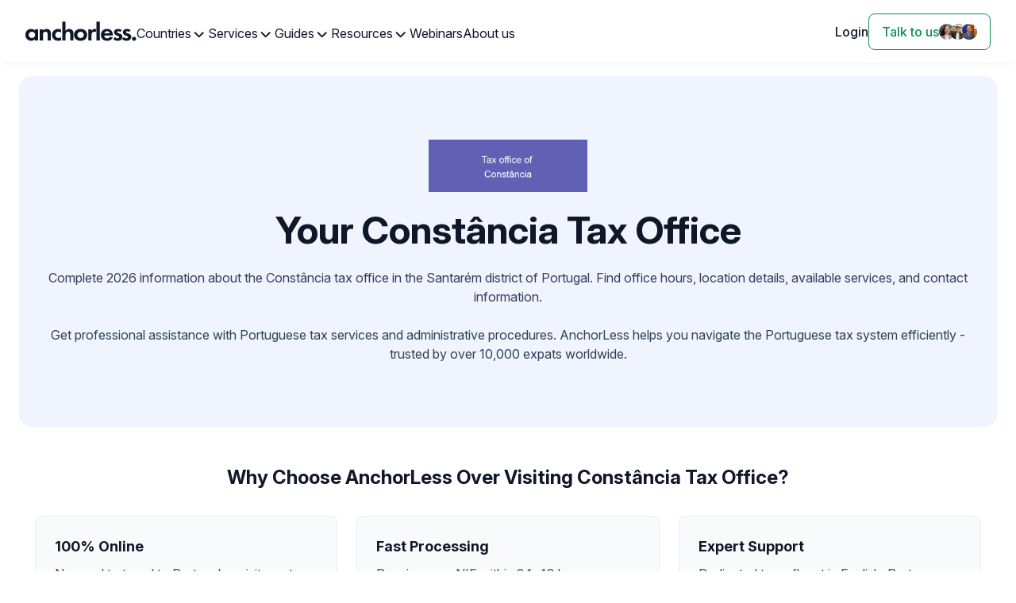

--- FILE ---
content_type: application/javascript; charset=UTF-8
request_url: https://anchorless.io/_next/static/chunks/1fb464f7ba0d0b2b.js
body_size: -905
content:
(globalThis.TURBOPACK||(globalThis.TURBOPACK=[])).push(["object"==typeof document?document.currentScript:void 0,70165,s=>{s.v(a=>Promise.all(["static/chunks/e862d6f80d5f6a41.js"].map(a=>s.l(a))).then(()=>a(21857)))},70581,s=>{s.v(a=>Promise.all(["static/chunks/c782dc6fdf233348.js"].map(a=>s.l(a))).then(()=>a(53219)))},11498,s=>{s.v(a=>Promise.all(["static/chunks/79c3396b16419d13.js"].map(a=>s.l(a))).then(()=>a(26420)))},90829,s=>{s.v(a=>Promise.all(["static/chunks/c8a68280a06e7206.js"].map(a=>s.l(a))).then(()=>a(23796)))},65619,s=>{s.v(a=>Promise.all(["static/chunks/02c98817fcb065f4.js"].map(a=>s.l(a))).then(()=>a(66690)))},30032,s=>{s.v(a=>Promise.all(["static/chunks/8477ed1c54dfc03e.js"].map(a=>s.l(a))).then(()=>a(62840)))},7027,s=>{s.v(a=>Promise.all(["static/chunks/b66386dc9044bf69.js"].map(a=>s.l(a))).then(()=>a(17422)))},10913,s=>{s.v(a=>Promise.all(["static/chunks/eac92606e0495e7b.js"].map(a=>s.l(a))).then(()=>a(43516)))},93222,s=>{s.v(a=>Promise.all(["static/chunks/508a377b2e0cf98d.js"].map(a=>s.l(a))).then(()=>a(67789)))},64528,s=>{s.v(a=>Promise.all(["static/chunks/e2ec3304b7cb5e79.css","static/chunks/0b456bee7641fad0.js","static/chunks/a47e9da93b80a678.js"].map(a=>s.l(a))).then(()=>a(61963)))},16512,s=>{s.v(a=>Promise.all(["static/chunks/b0a008638e54636a.js"].map(a=>s.l(a))).then(()=>a(82550)))},23610,s=>{s.v(a=>Promise.all(["static/chunks/5c9e9a3de8c9068b.js"].map(a=>s.l(a))).then(()=>a(84923)))},74801,s=>{s.v(a=>Promise.all(["static/chunks/8d5ff791dee008e6.js"].map(a=>s.l(a))).then(()=>a(24297)))},50975,s=>{s.v(a=>Promise.all(["static/chunks/eeb3159a03948995.js"].map(a=>s.l(a))).then(()=>a(10743)))},61071,s=>{s.v(a=>Promise.all(["static/chunks/e77ef3b2b207492f.js"].map(a=>s.l(a))).then(()=>a(38911)))},54877,s=>{s.v(a=>Promise.all(["static/chunks/4c7e3cdc9ee3445a.js"].map(a=>s.l(a))).then(()=>a(5387)))},95282,s=>{s.v(a=>Promise.all(["static/chunks/f8cd8f47271f7062.js"].map(a=>s.l(a))).then(()=>a(35927)))},30123,s=>{s.v(a=>Promise.all(["static/chunks/26cdebc420cc2bb4.js"].map(a=>s.l(a))).then(()=>a(72281)))},57459,s=>{s.v(a=>Promise.all(["static/chunks/63920a13949e9e73.js"].map(a=>s.l(a))).then(()=>a(6922)))},95794,s=>{s.v(a=>Promise.all(["static/chunks/4f9fc7d03a8144b5.js"].map(a=>s.l(a))).then(()=>a(74419)))},91294,s=>{s.v(a=>Promise.all(["static/chunks/20d31b46963b24c0.js"].map(a=>s.l(a))).then(()=>a(93718)))},45662,s=>{s.v(a=>Promise.all(["static/chunks/57e92f37aeb9ee07.js"].map(a=>s.l(a))).then(()=>a(57831)))},18090,s=>{s.v(a=>Promise.all(["static/chunks/7b939664e3a87964.js"].map(a=>s.l(a))).then(()=>a(95418)))},95827,s=>{s.v(a=>Promise.all(["static/chunks/21281f2bb7b7c144.js"].map(a=>s.l(a))).then(()=>a(21216)))},66247,s=>{s.v(a=>Promise.all(["static/chunks/f13de7822ee9c8a9.js"].map(a=>s.l(a))).then(()=>a(81028)))},85455,s=>{s.v(a=>Promise.all(["static/chunks/8ef08bbde225aaed.js"].map(a=>s.l(a))).then(()=>a(94733)))},88242,s=>{s.v(a=>Promise.all(["static/chunks/b3353a96d6950c28.js"].map(a=>s.l(a))).then(()=>a(16668)))},29930,s=>{s.v(a=>Promise.all(["static/chunks/5c38a518554e794c.js"].map(a=>s.l(a))).then(()=>a(63882)))},11292,s=>{s.v(a=>Promise.all(["static/chunks/a843daf58c494af7.js"].map(a=>s.l(a))).then(()=>a(65528)))},59461,s=>{s.v(a=>Promise.all(["static/chunks/cf1e45d76c0903cf.js"].map(a=>s.l(a))).then(()=>a(52014)))},21096,s=>{s.v(a=>Promise.all(["static/chunks/a065853d9445f0db.js"].map(a=>s.l(a))).then(()=>a(22511)))},94272,s=>{s.v(a=>Promise.all(["static/chunks/52585d6a3fc7d821.js"].map(a=>s.l(a))).then(()=>a(50249)))},54822,s=>{s.v(a=>Promise.all(["static/chunks/9393b720586bd306.js"].map(a=>s.l(a))).then(()=>a(32316)))}]);

--- FILE ---
content_type: application/javascript; charset=UTF-8
request_url: https://anchorless.io/_next/static/chunks/5f649406d6429d12.js
body_size: 36524
content:
(globalThis.TURBOPACK||(globalThis.TURBOPACK=[])).push(["object"==typeof document?document.currentScript:void 0,38934,(e,t,n)=>{"use strict";Object.defineProperty(n,"__esModule",{value:!0});var a={NEXT_REQUEST_META:function(){return i},addRequestMeta:function(){return s},getRequestMeta:function(){return r},removeRequestMeta:function(){return u},setRequestMeta:function(){return l}};for(var o in a)Object.defineProperty(n,o,{enumerable:!0,get:a[o]});let i=Symbol.for("NextInternalRequestMeta");function r(e,t){let n=e[i]||{};return"string"==typeof t?n[t]:n}function l(e,t){return e[i]=t,t}function s(e,t,n){let a=r(e);return a[t]=n,l(e,a)}function u(e,t){let n=r(e);return delete n[t],l(e,n)}},39204,(e,t,n)=>{"use strict";Object.defineProperty(n,"__esModule",{value:!0}),Object.defineProperty(n,"default",{enumerable:!0,get:function(){return f}});let a=e.r(55645),o=e.r(60468),i=a._(e.r(36766)),r=a._(e.r(13559)),l={400:"Bad Request",404:"This page could not be found",405:"Method Not Allowed",500:"Internal Server Error"};function s(t){let n,{req:a,res:o,err:i}=t,r=o&&o.statusCode?o.statusCode:i?i.statusCode:404;if("undefined"!=typeof window)n=window.location.hostname;else if(a){let{getRequestMeta:t}=e.r(38934),o=t(a,"initURL");o&&(n=new URL(o).hostname)}return{statusCode:r,hostname:n}}let u={fontFamily:'system-ui,"Segoe UI",Roboto,Helvetica,Arial,sans-serif,"Apple Color Emoji","Segoe UI Emoji"',height:"100vh",textAlign:"center",display:"flex",flexDirection:"column",alignItems:"center",justifyContent:"center"},d={lineHeight:"48px"},c={display:"inline-block",margin:"0 20px 0 0",paddingRight:23,fontSize:24,fontWeight:500,verticalAlign:"top"},p={fontSize:14,fontWeight:400,lineHeight:"28px"},m={display:"inline-block"};class f extends i.default.Component{static #e=this.displayName="ErrorPage";static #t=this.getInitialProps=s;static #n=this.origGetInitialProps=s;render(){let{statusCode:e,withDarkMode:t=!0}=this.props,n=this.props.title||l[e]||"An unexpected error has occurred";return(0,o.jsxs)("div",{style:u,children:[(0,o.jsx)(r.default,{children:(0,o.jsx)("title",{children:e?`${e}: ${n}`:"Application error: a client-side exception has occurred"})}),(0,o.jsxs)("div",{style:d,children:[(0,o.jsx)("style",{dangerouslySetInnerHTML:{__html:`body{color:#000;background:#fff;margin:0}.next-error-h1{border-right:1px solid rgba(0,0,0,.3)}${t?"@media (prefers-color-scheme:dark){body{color:#fff;background:#000}.next-error-h1{border-right:1px solid rgba(255,255,255,.3)}}":""}`}}),e?(0,o.jsx)("h1",{className:"next-error-h1",style:c,children:e}):null,(0,o.jsx)("div",{style:m,children:(0,o.jsxs)("h2",{style:p,children:[this.props.title||e?n:(0,o.jsxs)(o.Fragment,{children:["Application error: a client-side exception has occurred"," ",!!this.props.hostname&&(0,o.jsxs)(o.Fragment,{children:["while loading ",this.props.hostname]})," ","(see the browser console for more information)"]}),"."]})})]})]})}}("function"==typeof n.default||"object"==typeof n.default&&null!==n.default)&&void 0===n.default.__esModule&&(Object.defineProperty(n.default,"__esModule",{value:!0}),Object.assign(n.default,n),t.exports=n.default)},56857,(e,t,n)=>{t.exports=e.r(39204)},5852,e=>{"use strict";let t,n;var a=e.i(20904),o=e.i(60468);let i="react",r="[Builder.io]: ",l=function(){for(var e=arguments.length,t=Array(e),n=0;n<e;n++)t[n]=arguments[n];return console.log(r,...t)},s=function(){for(var e=arguments.length,t=Array(e),n=0;n<e;n++)t[n]=arguments[n];return console.error(r,...t)},u=function(){for(var e=arguments.length,t=Array(e),n=0;n<e;n++)t[n]=arguments[n];return console.warn(r,...t)};function d(){return"undefined"!=typeof window&&"undefined"!=typeof document}let c=e=>{let t;return e instanceof URLSearchParams?(t={},e.forEach((e,n)=>{t[n]=e}),t):e},p=e=>"string"==typeof e?e:e instanceof URLSearchParams?e.toString():new URLSearchParams(e).toString();function m(e){return d()&&window.self!==window.top&&-1!==p(e||window.location.search).indexOf("builder.frameEditing=")}let f=()=>{let e="object"==typeof navigator&&navigator.userAgent||"",t={Android:()=>e.match(/Android/i),BlackBerry:()=>e.match(/BlackBerry/i),iOS:()=>e.match(/iPhone|iPod/i),Opera:()=>e.match(/Opera Mini/i),Windows:()=>e.match(/IEMobile/i)||e.match(/WPDesktop/i),any:()=>t.Android()||t.BlackBerry()||t.iOS()||t.Opera()||t.Windows()||!1},n=e.match(/Tablet|iPad/i),a=(()=>{if(!d())return console.warn("Cannot get location for tracking in non-browser environment"),null;{let e=new URL(location.href);return""===e.pathname&&(e.pathname="/"),e}})();return{urlPath:null==a?void 0:a.pathname,host:(null==a?void 0:a.host)||(null==a?void 0:a.hostname),device:n?"tablet":t.any()?"mobile":"desktop"}},h=e=>null!=e;function b(e){let t=e||(d()?window.location.search:void 0);return!!t&&-1!==p(t).indexOf("builder.preview=")}function g(e){return JSON.parse(JSON.stringify(e,(e,t)=>{let n,a;return"function"==typeof t?(n=t.toString().trim(),a=/^[a-zA-Z0-9_]+\s*=>/i.test(n),`return (${!n.startsWith("function")&&!n.startsWith("async")&&!n.startsWith("(")&&!a?"function ":""}${n}).apply(this, arguments)`):t}))}let y="builder.",v="5.0.0",x=()=>({"X-Builder-SDK":i,"X-Builder-SDK-GEN":"2","X-Builder-SDK-Version":v}),S=e=>{var t;let{name:n,canTrack:a}=e;try{return a?null==(t=document.cookie.split("; ").find(e=>e.startsWith(`${n}=`)))?void 0:t.split("=")[1]:void 0}catch(e){u("[COOKIE] GET error: ",(null==e?void 0:e.message)||e);return}},k=async e=>S(e),w=[["secure",""],["SameSite","None"]],C=async e=>{let{name:t,value:n,expires:a,canTrack:o}=e;try{if(!o)return;let e=(e=>{let{name:t,value:n,expires:a}=e,o=d()&&"https:"!==location.protocol?[[]]:w;return[[t,n],...a?[["expires",a.toUTCString()]]:[[]],["path","/"],["domain",(e=>{if("localhost"===e||"127.0.0.1"===e)return e;let t=e.split(".");return t.length>2?t.slice(1).join("."):e})(window.location.hostname)],...o].map(e=>{let[t,n]=e;return n?`${t}=${n}`:t}).filter(h).join("; ")})({name:t,value:n,expires:a});document.cookie=e}catch(e){u("[COOKIE] SET error: ",(null==e?void 0:e.message)||e)}};function T(){return"xxxxxxxx-xxxx-4xxx-yxxx-xxxxxxxxxxxx".replace(/[xy]/g,function(e){let t=16*Math.random()|0;return("x"==e?t:3&t|8).toString(16)}).replace(/-/g,"")}let V="builderSessionId",I=async e=>{let{canTrack:t}=e;if(!t)return;let n=await k({name:V,canTrack:t});if(h(n))return n;{let e=j();return E({id:e,canTrack:t}),e}},j=()=>T(),E=e=>{let{id:t,canTrack:n}=e;return C({name:V,value:t,canTrack:n})},A=()=>d()&&"undefined"!=typeof localStorage?localStorage:void 0,B="builderVisitorId";function R(e){var t;void 0!==a.default&&null!=(t=a.default.env)&&t.DEBUG&&"true"==String(a.default.env.DEBUG)&&l(e)}let P=async e=>{let{canTrack:t}=e;return t?{sessionId:await I({canTrack:t}),visitorId:(e=>{let{canTrack:t}=e;if(!t)return;let n=(e=>{var t;let{key:n,canTrack:a}=e;try{return a?null==(t=A())?void 0:t.getItem(n):void 0}catch(e){console.debug("[LocalStorage] GET error: ",e);return}})({key:B,canTrack:t});if(h(n))return n;{let e=T();return(e=>{let{id:t,canTrack:n}=e;return(e=>{var t;let{key:n,canTrack:a,value:o}=e;try{a&&(null==(t=A())||t.setItem(n,o))}catch(e){console.debug("[LocalStorage] SET error: ",e)}})({key:B,value:t,canTrack:n})})({id:e,canTrack:t}),e}})({canTrack:t})}:{visitorId:void 0,sessionId:void 0}},N=async e=>{let{type:t,canTrack:n,apiKey:a,metadata:o,...i}=e;return{type:t,data:{...i,metadata:{url:location.href,...o},...await P({canTrack:n}),userAttributes:f(),ownerId:a}}};async function W(e){let{apiHost:t,...n}=e;if(!n.apiKey)return void s("Missing API key for track call. Please provide your API key.");if(!n.canTrack||m()||!d())return;let a=`${t||"https://cdn.builder.io"}/api/v1/track`;return R(a),fetch(a,{method:"POST",body:JSON.stringify({events:[await N(n)]}),headers:{"content-type":"application/json",...x()},mode:"cors"}).catch(e=>{console.error("Failed to track: ",e)})}let F=["*.beta.builder.io","beta.builder.io","builder.io","localhost","qa.builder.io"];function $(e,t){if(!t.origin.startsWith("http")&&!t.origin.startsWith("https"))return!1;let n=new URL(t.origin).hostname;return(e||F).findIndex(e=>e.startsWith("*.")?n.endsWith(e.slice(1)):e===n)>-1}let L=!1,D=e=>`builder.tests.${e}`,O=e=>h(e.id)&&h(e.variations)&&Object.keys(e.variations).length>0,U=e=>{let t=(e=>{var t;let{id:n,variations:a}=e,o=0,i=Math.random();for(let e in a)if(i<(o+=null==(t=a[e])?void 0:t.testRatio))return e;return n})(e);return(e=>{let{contentId:t,value:n}=e;return C({name:D(t),value:n,canTrack:!0})})({contentId:e.id,value:t}).catch(e=>{s("could not store A/B test variation: ",e)}),t},q=e=>{let{item:t,testGroupId:n}=e,a=t.variations[n];return n!==t.id&&a?{data:a.data,testVariationId:a.id,testVariationName:a.name||(a.id===t.id?"Default":"")}:{testVariationId:t.id,testVariationName:"Default"}},M=async e=>{let{item:t,canTrack:n}=e;if(!n||!O(t))return t;let a=await (e=>{let{contentId:t}=e;return k({name:D(t),canTrack:!0})})({contentId:t.id})||U({variations:t.variations,id:t.id}),o=q({item:t,testGroupId:a});return{...t,...o}},H="builder.userAttributes";d(),t=!0,n=new Set;let z={setUserAttributes(e){if(!d())return;let a={...this.getUserAttributes(),...e};C({name:H,value:JSON.stringify(a),canTrack:t}),n.forEach(e=>e(a))},getUserAttributes:()=>d()?JSON.parse(S({name:H,canTrack:t})||"{}"):{},subscribeOnUserAttributesChange(e){let{fireImmediately:t}=arguments.length>1&&void 0!==arguments[1]?arguments[1]:{};return n.add(e),t&&e(this.getUserAttributes()),function(){n.delete(e)}},setCanTrack(e){t=e}},K=e=>{let t=!h(e)||e;return z.setCanTrack(t),t},_=function(){let t=("undefined"!=typeof globalThis?globalThis:"undefined"!=typeof window?window:e.g).fetch;if(void 0===t)throw console.warn(`Builder SDK could not find a global fetch function. Make sure you have a polyfill for fetch in your project. 
      For more information, read https://github.com/BuilderIO/this-package-uses-fetch`),Error("Builder SDK could not find a global `fetch` function");return t}();function G(e){let t=arguments.length>1&&void 0!==arguments[1]?arguments[1]:null,n=arguments.length>2&&void 0!==arguments[2]?arguments[2]:".";return Object.keys(e).reduce((a,o)=>{let i=e[o],r=[t,o].filter(Boolean).join(n);return["object"==typeof i,null!==i,!(Array.isArray(i)&&0===i.length)].every(Boolean)?{...a,...G(i,r,n)}:{...a,[r]:i}},{})}let J=e=>"number"==typeof e&&!isNaN(e)&&e>=0,Q=e=>{let{limit:t=30,userAttributes:n,query:a,model:o,apiKey:i,enrich:r,locale:l,apiVersion:s="v3",fields:u,omit:p,offset:m,cacheSeconds:f,staleCacheSeconds:h,sort:b,includeUnpublished:g,apiHost:v}=e;if(!i)throw Error("Missing API key");if(!["v3"].includes(s))throw Error(`Invalid apiVersion: expected 'v3', received '${s}'`);let x=new URL(`${v||"https://cdn.builder.io"}/api/${s}/content/${o}`);x.searchParams.set("apiKey",i),x.searchParams.set("limit",String(t)),x.searchParams.set("noTraverse",String(1!==t)),x.searchParams.set("includeRefs",String(!0)),l&&x.searchParams.set("locale",l);let S=n||{};if(r&&x.searchParams.set("enrich",String(r)),x.searchParams.set("omit",null!=p?p:"meta.componentsUsed"),u&&x.searchParams.set("fields",u),Number.isFinite(m)&&m>-1&&x.searchParams.set("offset",String(Math.floor(m))),"boolean"==typeof g&&x.searchParams.set("includeUnpublished",String(g)),f&&J(f)&&x.searchParams.set("cacheSeconds",String(f)),h&&J(h)&&x.searchParams.set("staleCacheSeconds",String(h)),b){let e=G({sort:b});for(let t in e)x.searchParams.set(t,JSON.stringify(e[t]))}let k={...(()=>{if(!d())return{};var e=new URLSearchParams(window.location.search);if(!e)return{};let t=c(e),n={};return Object.keys(t).forEach(e=>{e.startsWith(y)&&(n[e.replace(y,"").replace("options.","")]=t[e])}),n})(),...c(e.options||{})};S={...S,...X(k)};let w=G(k);for(let e in w)x.searchParams.set(e,String(w[e]));if(Object.keys(S).length>0&&x.searchParams.set("userAttributes",JSON.stringify(S)),a){let e=function e(t,n){let a=arguments.length>2&&void 0!==arguments[2]?arguments[2]:{};for(let o in t){let i=t[o],r=n?n+"."+o:o;!i||"object"!=typeof i||Array.isArray(i)||Object.keys(i).find(e=>e.startsWith("$"))?a[r]=i:e(i,r,a)}return a}({query:a});for(let t in e)x.searchParams.set(t,JSON.stringify(e[t]))}return x},X=e=>{if(d()&&"BUILDER_STUDIO"===e.preview){e["userAttributes.urlPath"]=window.location.pathname,e["userAttributes.host"]=window.location.host;let{userAttributes:t}=function(e){let t={};for(let n in e){let a=n.split("."),o=t;for(let t=0;t<a.length;t++){let i=a[t];t===a.length-1?o[i]=e[n]:(o[i]=o[i]||{},o=o[i])}}return t}((e=>{let t={};for(let n in e)n.startsWith("userAttributes.")&&(t[n]=e[n],delete e[n]);return t})(e));return t}return{}};async function Y(e){var t;let n=e.locale||(null==(t=e.userAttributes)?void 0:t.locale);n&&(e.locale=n,e.userAttributes={locale:n,...e.userAttributes});let a=await et({...e,limit:1});return a&&a[0]||null}let Z=async e=>{var t,n;let a=Q(e),o=null!=(t=e.fetch)?t:_,i={...e.fetchOptions,headers:{...null==(n=e.fetchOptions)?void 0:n.headers,...x()}};return await (await o(a.href,i)).json()},ee=async function(e,t){let n=arguments.length>2&&void 0!==arguments[2]?arguments[2]:Q(e),a=K(e.canTrack);if(n.search.includes("preview="),!a||!d())return t.results;try{let e=[];for(let n of t.results)e.push(await M({item:n,canTrack:a}));t.results=e}catch(e){s("Could not process A/B tests. ",e)}return t.results};async function et(e){let t=Q(e),n=await Z(e);if(!("results"in n))throw s("Error fetching data. ",{url:t,content:n,options:e}),n;return ee(e,n)}var en=e.i(36766);let ea=new Set(["area","base","br","col","embed","hr","img","input","keygen","link","meta","param","source","track","wbr"]);function eo(e){let t;return(0,o.jsx)(o.Fragment,{children:"string"==typeof(t=e.TagName)&&ea.has(t.toLowerCase())?(0,o.jsx)(o.Fragment,{children:(0,o.jsx)(e.TagName,{...e.attributes,...e.actionAttributes})}):(0,o.jsx)(o.Fragment,{children:(e.TagName,(0,o.jsx)(e.TagName,{...e.attributes,...e.actionAttributes,children:e.children}))})})}let ei=()=>{switch(i){case"react":case"reactNative":case"rsc":return"className";case"svelte":case"vue":case"solid":case"qwik":case"angular":return"class"}};function er(e){return(0,o.jsx)(eo,{attributes:{...e.attributes,[ei()]:`${e.link?"":"builder-button"} ${e.attributes[ei()]||""}`,...e.link?{href:e.link,target:e.openLinkInNewTab?"_blank":void 0,role:"link"}:{role:"button"}},TagName:e.link?e.builderLinkComponent||"a":"button",actionAttributes:{},children:e.text})}let el=(0,en.createContext)({content:null,context:{},localState:void 0,rootSetState(){},rootState:{},apiKey:null,apiVersion:void 0,componentInfos:{},inheritedStyles:{},BlocksWrapper:"div",BlocksWrapperProps:{},nonce:"",model:""}),es=(0,en.createContext)({registeredComponents:{}}),eu=(e,t,n)=>{let a=String.prototype.split.call(t,/[,[\].]+?/).filter(Boolean).reduce((e,t)=>null!=e?e[t]:e,e);return void 0===a||a===e?n:a},ed=/^(return )?(\s*)?state(?<getPath>(\.\w+)+)(\s*);?$/,ec=/(\s)*var(\s)+_virtual_index(\s)*=(\s)*state(?<getPath>(\.\w+)+)(\s*);?(\s)*return(\s)*_virtual_index(\s)*/;function ep(e){var t,n,o,i,r,l,u;let{code:c,context:p,localState:b,rootState:g,rootSetState:y,event:v,isExpression:x=!0}=e;if(""===c.trim())return;let S=(t=c.trim(),(null==(i=null==(o=null==(n=ed.exec(t.trim()))?void 0:n.groups)?void 0:o.getPath)?void 0:i.slice(1))||(null==(u=null==(l=null==(r=ec.exec(t.trim()))?void 0:r.groups)?void 0:l.getPath)?void 0:u.slice(1)));if(S)return eu({...g,...b},S);let k={code:((e,t)=>{let{isExpression:n=!0}=t;return n&&!(e.includes(";")||e.includes(" return ")||e.trim().startsWith("return "))?`return (${e});`:e})(c,{isExpression:x}),builder:{isEditing:m(),isBrowser:d(),isServer:!d(),getUserAttributes:()=>f()},context:p,event:v,rootSetState:y,rootState:g,localState:b};try{return d()||(e=>{var t,n;let{shouldLogWarning:o}=e;return void 0!==a.default&&h(null==(n=null==a.default?void 0:a.default.versions)?void 0:n.node)&&(a.default.arch,a.default.version.startsWith("v20"),null==(t=a.default.env.NODE_OPTIONS)||t.includes("--no-node-snapshot"))})({shouldLogWarning:!0}),(e=>{let{code:t,builder:n,context:a,event:o,localState:i,rootSetState:r,rootState:l}=e,s=(e=>{let{builder:t,context:n,event:a,state:o}=e;return Object.entries({state:o,Builder:t,builder:t,context:n,event:a})})({builder:n,context:a,event:o,state:function e(t){let{rootState:n,localState:a,rootSetState:o}=t;return new Proxy(n,{get:(t,n)=>{if(a&&n in a)return a[n];let i=t[n];return"object"==typeof i&&null!==i?e({rootState:i,localState:void 0,rootSetState:o?e=>{t[n]=e,o(t)}:void 0}):i},set:(e,t,n)=>{if(a&&t in a)throw Error("Writing to local state is not allowed as it is read-only.");return e[t]=n,null==o||o(e),!0}})}({rootState:l,localState:i,rootSetState:r})});return Function(...s.map(e=>{let[t]=e;return t}),t)(...s.map(e=>{let[,t]=e;return t}))})(k)}catch(e){s("Failed code evaluation: "+e.message,{code:c});return}}function em(e,t){let n=arguments.length>2&&void 0!==arguments[2]?arguments[2]:null,a=arguments.length>3&&void 0!==arguments[3]?arguments[3]:null,o=arguments.length>4&&void 0!==arguments[4]?arguments[4]:new WeakSet;null==e||"object"!=typeof e?t(e,e=>{null!==n&&null!==a&&(n[a]=e)}):o.has(e)||(o.add(e),Array.isArray(e)?e.forEach((n,a)=>{t(n,t=>{e[a]=t}),em(n,t,e,a,o)}):Object.entries(e).forEach(n=>{let[a,i]=n;t(i,t=>{e[a]=t}),em(i,t,e,a,o)}))}function ef(e){return e&&"object"==typeof e&&"@builder.io/core:LocalizedValue"===e["@type"]}let eh=e=>JSON.parse(JSON.stringify(e)),eb=(e,t,n)=>{if(Object(e)!==e)return e;let a=Array.isArray(t)?t:t.toString().match(/[^.[\]]+/g);return a.slice(0,-1).reduce((e,t,n)=>Object(e[t])===e[t]?e[t]:e[t]=(0|Math.abs(Number(a[n+1])))==+a[n+1]?[]:{},e)[a[a.length-1]]=n,e},eg=["svelte","vue","angular","qwik","solid"].includes(i),ey=e=>e?e.replace(/([a-z0-9]|(?=[A-Z]))([A-Z])/g,"$1-$2").toLowerCase():"";function ev(e){for(var t=arguments.length,n=Array(t>1?t-1:0),a=1;a<t;a++)n[a-1]=arguments[a];let o=Object(e);for(let e=1;e<arguments.length;e++){let t=arguments[e];if(null!=t)for(let e in t)Object.prototype.hasOwnProperty.call(t,e)&&(o[e]=t[e])}return o}function ex(e){console.warn(`Cannot animate element: element with ID ${e} not found!`)}function eS(e,t){let n=function(e){let t=[];for(let n of e.steps)for(let e in n.styles)-1===t.indexOf(e)&&t.push(e);return t}(e),a=getComputedStyle(t);for(let t of[e.steps[0].styles,e.steps[e.steps.length-1].styles])for(let e of n)e in t||(t[e]=a[e])}function ek(e){let t=Array.prototype.slice.call(document.getElementsByClassName(e.elementId||e.id||""));t.length?Array.from(t).forEach(t=>{eS(e,t),t.style.transition="none",t.style.transitionDelay="0",ev(t.style,e.steps[0].styles),setTimeout(()=>{t.style.transition=`all ${e.duration}s ${ey(e.easing)}`,e.delay&&(t.style.transitionDelay=e.delay+"s"),ev(t.style,e.steps[1].styles),setTimeout(()=>{t.style.transition="",t.style.transitionDelay=""},1e3*(e.delay||0)+1e3*e.duration+100)})}):ex(e.elementId||e.id||"")}let ew=e=>Object.entries(e).map(e=>{let[t,n]=e;if("string"==typeof n)return`${ey(t)}: ${n};`}).filter(h),eC=e=>{let{mediaQuery:t,className:n,styles:a}=e,o=`.${n} {
    ${ew(a).join(`
`)}
  }`;return t?`${t} {
      ${o}
    }`:o};function eT(e){switch(i){case"svelte":case"vue":case"solid":case"angular":return ew(e).join(" ");case"qwik":case"reactNative":case"react":case"rsc":return e}}let eV=(e,t)=>!e||!!t&&e.models&&e.models.length>0&&!e.models.includes(t),eI=e=>`on${e.charAt(0).toUpperCase()+e.slice(1)}`,ej=(e,t)=>n=>ep({code:e,context:t.context,localState:t.localState,rootState:t.rootState,rootSetState:t.rootSetState,event:n,isExpression:!1});function eE(e){var t;let n={},a=null!=(t=e.block.actions)?t:{};for(let t in a){if(!a.hasOwnProperty(t))continue;let o=a[t],r=eI(t);if(e.stripPrefix)switch(i){case"vue":r=r.replace("v-on:","");break;case"svelte":r=r.replace("on:","")}n[r]=ej(o,e)}return n}function eA(e){var t;let{block:n,context:a}=e;return function(e){let{properties:t}=e;return t}({properties:{...{href:n.href},...n.properties,"builder-id":n.id,style:(e=>{let{block:t,context:n}=e;return eT(function(e){let{style:t}=e;return t}({style:t.style||{},context:n,block:t}))})({block:n,context:a}),[ei()]:[n.id,"builder-block",n.class,null==(t=n.properties)?void 0:t.class].filter(Boolean).join(" ")},context:a,block:n})}function eB(e){return(0,o.jsx)(eo,{TagName:e.Wrapper,attributes:eA({block:e.block,context:e.context}),actionAttributes:eE({block:e.block,rootState:e.context.rootState,rootSetState:e.context.rootSetState,localState:e.context.localState,context:e.context.context,stripPrefix:!0}),children:e.children})}function eR(e){return(0,en.useEffect)(()=>{},[]),(0,o.jsx)(o.Fragment,{children:e.children})}function eP(e){var t,n;function a(){return e.includeBlockProps?{...eA({block:e.block,context:e.context}),...eE({block:e.block,rootState:e.context.rootState,rootSetState:e.context.rootSetState,localState:e.context.localState,context:e.context.context})}:{}}return(0,en.useState)(()=>0),(0,en.useEffect)(()=>{},[e.wrapperProps,null==(n=null==(t=e.block)?void 0:t.component)?void 0:n.options]),(0,o.jsx)(o.Fragment,{children:e.Wrapper.load?(0,o.jsx)(o.Fragment,{children:(0,o.jsx)(eR,{load:e.Wrapper.load,fallback:e.Wrapper.fallback,props:e.wrapperProps,attributes:a(),children:e.children})}):(0,o.jsx)(e.Wrapper,{...e.wrapperProps,attributes:a(),children:e.children})})}function eN(e){var t;(0,en.useState)(()=>!1);let[n,a]=(0,en.useState)(()=>e.isInteractive?eP:e.componentRef);return(0,o.jsx)(o.Fragment,{children:e.componentRef?(0,o.jsx)(o.Fragment,{children:(0,o.jsx)(n,{...(e=>{let{componentOptions:t,builderBlock:n,context:a,componentRef:o,includeBlockProps:i,isInteractive:r,contextValue:l}=e,s={...t,...i?{attributes:eA({block:n,context:l})}:{}};return r?{Wrapper:o,block:n,context:a,wrapperProps:t,includeBlockProps:i}:s})({componentOptions:e.componentOptions,builderBlock:e.builderBlock,context:e.context,componentRef:e.componentRef,linkComponent:e.linkComponent,includeBlockProps:e.includeBlockProps,isInteractive:e.isInteractive,contextValue:e.context}),children:e.componentRef?(0,o.jsx)(o.Fragment,{children:null==(t=e.blockChildren)?void 0:t.map(t=>(0,o.jsx)(eq,{block:t,context:e.context,registeredComponents:e.registeredComponents,linkComponent:e.linkComponent},t.id))}):null})}):null})}function eW(e){let[t,n]=(0,en.useState)(()=>e.repeatContext);return(0,en.useEffect)(()=>{n(e.repeatContext)},[e.repeatContext]),(0,o.jsx)(el.Provider,{value:t,children:(0,o.jsx)(eq,{block:e.block,context:t,registeredComponents:e.registeredComponents,linkComponent:e.linkComponent})})}let eF={xsmall:{min:0,default:160,max:320},small:{min:321,default:321,max:640},medium:{min:641,default:642,max:991},large:{min:990,default:991,max:1200}},e$=function(e){let t=arguments.length>1&&void 0!==arguments[1]?arguments[1]:eF;return`@media (max-width: ${t[e].max}px)`},eL=e=>{let t=eh(eF);if(!e)return t;let{xsmall:n,small:a,medium:o}=e;if(n){let e=Math.floor(n/2);t.xsmall={max:n,min:e,default:e+1}}if(!a||!o)return t;let i=n?t.xsmall.max+1:Math.floor(a/2);t.small={max:a,min:i,default:i+1};let r=t.small.max+1;t.medium={max:o,min:r,default:r+1};let l=t.medium.max+1;return t.large={max:2e3,min:l,default:l+1},t};function eD(e){return(0,o.jsx)("style",{dangerouslySetInnerHTML:{__html:e.styles},"data-id":e.id,nonce:e.nonce})}function eO(e){let t;function n(){var t,n,a,o,i;let r=e.block,l=r.responsiveStyles,s=e.context.content,u=eL((null==(t=null==s?void 0:s.meta)?void 0:t.breakpoints)||{}),d=!!(null!=(a=null==(n=null==s?void 0:s.meta)?void 0:n.breakpoints)&&a.xsmall),c=null==l?void 0:l.large,p=null==l?void 0:l.medium,m=null==l?void 0:l.small,f=null==l?void 0:l.xsmall,h=r.id;if(!h)return"";let b=c?eC({className:h,styles:c}):"",g=p?eC({className:h,styles:p,mediaQuery:e$("medium",u)}):"",y=m?eC({className:h,styles:m,mediaQuery:e$("small",u)}):"",v=f&&d?eC({className:h,styles:f,mediaQuery:e$("xsmall",u)}):"",x=r.animations&&r.animations.find(e=>"hover"===e.trigger),S="";return x&&(S=eC({className:`${h}:hover`,styles:{...(null==(i=null==(o=x.steps)?void 0:o[1])?void 0:i.styles)||{},transition:`all ${x.duration}s ${ey(x.easing)}`,transitionDelay:x.delay?`${x.delay}s`:"0s"}})||""),[b,g,y,v,S].join(" ")}return(0,o.jsx)(o.Fragment,{children:n()&&(h((t=e.block).hide)?!t.hide:!h(t.show)||t.show)?(0,o.jsx)(o.Fragment,{children:(0,o.jsx)(eD,{id:"builderio-block",styles:n(),nonce:e.context.nonce})}):null})}function eU(e){(0,en.useState)(()=>!1);let[t,n]=(0,en.useState)(()=>!1);return(0,en.useContext)(el),(0,en.useEffect)(()=>{},[]),(0,o.jsx)(o.Fragment,{children:t?(0,o.jsx)(o.Fragment,{children:(0,o.jsx)(o.Fragment,{children:(0,o.jsx)(eO,{block:e.block,context:e.context})})}):(0,o.jsx)(o.Fragment,{children:(0,o.jsx)(eO,{block:e.block,context:e.context})})})}function eq(e){var t,n,a,i,r,l,s;function u(){return(e=>{let{block:t,context:n}=e,{repeat:a,...o}=t;if(!(null!=a&&a.collection))return;let i=ep({code:a.collection,localState:n.localState,rootState:n.rootState,rootSetState:n.rootSetState,context:n.context});if(!Array.isArray(i))return;let r=a.collection.split(".").pop(),l=a.itemName||(r?r+"Item":"item");return i.map((e,t)=>({context:{...n,localState:{...n.localState,$index:t,$item:e,[l]:e,[`$${l}Index`]:t}},block:o}))})({block:e.block,context:e.context})}let[d,c]=(0,en.useState)(()=>({value:null,update:!1}));function p(){var t;if(d.value&&!d.update&&!b())return d.value;let n=null!=(t=e.block.repeat)&&t.collection?e.block:function(e){var t,n,a,o,i,r;let{block:l,context:s,localState:u,rootState:d,rootSetState:c}=e,p=l;return t=p=(e=>{let{block:t,context:n,localState:a,rootState:o,rootSetState:i}=e;if(!t.bindings)return t;let r=(e=>{if(eg){let t=eh(e);return{...t,properties:{...t.properties},actions:{...t.actions}}}{let t=function e(t){if(null===t||"object"!=typeof t)return t;if(Array.isArray(t))return t.map(t=>e(t));if("@builder.io/sdk:Element"===t["@type"])return t;let n={};for(let a in t)"meta"!==a&&Object.prototype.hasOwnProperty.call(t,a)&&(n[a]=e(t[a]));return n}(function(e){for(var t=arguments.length,n=Array(t>1?t-1:0),a=1;a<t;a++)n[a-1]=arguments[a];let o=Object.assign({},e);for(let e of n)delete o[e];return o}(e,"children","meta"));return{...t,properties:{...t.properties},actions:{...t.actions},children:e.children,meta:e.meta}}})(t);for(let e in t.bindings){let l=ep({code:t.bindings[e],localState:a,rootState:o,rootSetState:i,context:n});eb(r,e,l)}return r})({block:p,localState:u,rootState:d,rootSetState:c,context:s}),n=d.locale,null!=(a=t.component)&&a.options&&function(e){if(!e||!Object.getOwnPropertyNames(e).length)return!1;let t=!1;return em(e,e=>{if(ef(e)){t=!0;return}}),t}(null==(o=t.component)?void 0:o.options)&&(n||console.warn("[Builder.io] In order to use localized fields in Builder, you must pass a locale prop to the BuilderComponent or to options object while fetching the content to resolve localized fields. Learn more: https://www.builder.io/c/docs/localization-inline#targeting-and-inline-localization"),t.component.options=(i=t.component.options,r=null!=n?n:"Default",i&&Object.getOwnPropertyNames(i).length?(em(i,(e,t)=>{var n;ef(e)&&t(null!=(n=e[r])?n:void 0)}),i):{})),p=t}({block:e.block,localState:e.context.localState,rootState:e.context.rootState,rootSetState:e.context.rootSetState,context:e.context.context});return d.value=n,d.update=!1,n}function m(){return(e=>{var t;let{block:n,registeredComponents:a,model:o}=e,i=null==(t=n.component)?void 0:t.name;if(!i)return null;let r=a[i];return!r||eV(r,o)?void console.warn(`
      Could not find a registered component named "${i}". 
      If you registered it, is the file that registered it imported by the file that needs to render it?`):r})({block:p(),registeredComponents:e.registeredComponents,model:e.context.model})}function f(){var t,n,a,o,i,r,l,s,u,d,c,f,h,b,g,y,v,x,S,k;return{blockChildren:null!=(t=p().children)?t:[],componentRef:null==(n=null==m?void 0:m())?void 0:n.component,componentOptions:{...(i=p(),r=e.context,{...null==(l=i.component)?void 0:l.options,...i.options,...((e,t)=>{var n,a;if((null==(n=e.component)?void 0:n.name)==="Text"&&null!=(a=e.component.options)&&a.text&&"string"==typeof e.component.options.text)return{...e.component.options,text:e.component.options.text.replace(/{{([^}]+)}}/g,(e,n)=>ep({code:n,context:t,localState:t.localState,rootState:t.rootState,rootSetState:t.rootSetState}))}})(i,r)}),...(s=m(),u=p(),null!=(d=null==s?void 0:s.shouldReceiveBuilderProps)&&d.builderBlock?{builderBlock:u}:{}),...(c=m(),f=e.context,null!=(h=null==c?void 0:c.shouldReceiveBuilderProps)&&h.builderContext?{builderContext:f}:{}),...(b=m(),g=e.linkComponent,null!=(y=null==b?void 0:b.shouldReceiveBuilderProps)&&y.builderLinkComponent?{builderLinkComponent:g}:{}),...(v=m(),x=e.registeredComponents,S=e.context.model,null!=(k=null==v?void 0:v.shouldReceiveBuilderProps)&&k.builderComponents?{builderComponents:Object.fromEntries(Object.entries(x).filter(e=>{let[t,n]=e;return!eV(n,S)}))}:{})},context:e.context,linkComponent:e.linkComponent,registeredComponents:e.registeredComponents,builderBlock:p(),includeBlockProps:(null==(a=null==m?void 0:m())?void 0:a.noWrap)===!0,isInteractive:(null!=(o=null==m?void 0:m())&&o.isRSC,!0)}}return(0,en.useEffect)(()=>{let e=p().id,t=p().animations;t&&e&&function(e){for(let t of e)switch(t.trigger){case"pageLoad":ek(t);break;case"scrollInView":!function(e){let t=Array.prototype.slice.call(document.getElementsByClassName(e.elementId||e.id||""));t.length?Array.from(t).forEach(t=>{eS(e,t);let n=!1,a=!1;function o(){!n&&r(t)?(n=!0,a=!0,setTimeout(()=>{ev(t.style,e.steps[1].styles),e.repeat||document.removeEventListener("scroll",i),setTimeout(()=>{a=!1,e.repeat||(t.style.transition="",t.style.transitionDelay="")},(e.duration+(e.delay||0))*1e3+100)})):e.repeat&&n&&!a&&!r(t)&&(n=!1,ev(t.style,e.steps[0].styles))}let i=function(e,t){let n=arguments.length>2&&void 0!==arguments[2]?arguments[2]:{},a,o,i,r=null,l=0,s=function(){l=!1===n.leading?0:Date.now(),r=null,i=e.apply(a,o),r||(a=o=null)};return function(){let u=Date.now();l||!1!==n.leading||(l=u);let d=t-(u-l);return a=this,o=arguments,d<=0||d>t?(r&&(clearTimeout(r),r=null),l=u,i=e.apply(a,o),r||(a=o=null)):r||!1===n.trailing||(r=setTimeout(s,d)),i}}(o,200,{leading:!1});function r(t){let n=t.getBoundingClientRect(),a=window.innerHeight,o=(e.thresholdPercent||0)/100*a;return n.bottom>o&&n.top<a-o}let l=e.steps[0].styles;ev(t.style,l),setTimeout(()=>{t.style.transition=`all ${e.duration}s ${ey(e.easing)}`,e.delay&&(t.style.transitionDelay=e.delay+"s")}),document.addEventListener("scroll",i,{capture:!0,passive:!0}),o()}):ex(e.elementId||e.id||"")}(t)}}(t.map(t=>({...t,elementId:e})))},[]),(0,en.useEffect)(()=>{d.update=!0}),(0,o.jsx)(o.Fragment,{children:!function(){var t,n;if(null!=(t=e.block.repeat)&&t.collection)return!!(null!=(n=null==u?void 0:u())&&n.length);let a="hide"in p()&&p().hide;return(!("show"in p())||p().show)&&!a}()?null:(0,o.jsxs)(o.Fragment,{children:[(0,o.jsx)(eU,{block:p(),context:e.context,id:e.block.id}),null!=(t=null==m?void 0:m())&&t.noWrap?u()?(0,o.jsx)(o.Fragment,{children:null==(i=u())?void 0:i.map((t,n)=>(0,o.jsx)(eW,{repeatContext:t.context,block:t.block,registeredComponents:e.registeredComponents,linkComponent:e.linkComponent},n.toString()))}):(0,o.jsx)(eN,{componentRef:f().componentRef,componentOptions:f().componentOptions,blockChildren:f().blockChildren,context:f().context,registeredComponents:f().registeredComponents,linkComponent:f().linkComponent,builderBlock:f().builderBlock,includeBlockProps:f().includeBlockProps,isInteractive:f().isInteractive}):(0,o.jsx)(o.Fragment,{children:u()?(0,o.jsx)(o.Fragment,{children:null==(a=u())?void 0:a.map((t,n)=>(0,o.jsx)(eW,{repeatContext:t.context,block:t.block,registeredComponents:e.registeredComponents,linkComponent:e.linkComponent},n.toString()))}):(0,o.jsxs)(eB,{Wrapper:"a"===e.block.tagName||(null==(r=p().properties)?void 0:r.href)||p().href?e.linkComponent||"a":e.block.tagName||"div",block:p(),context:e.context,children:[(0,o.jsx)(eN,{componentRef:f().componentRef,componentOptions:f().componentOptions,blockChildren:f().blockChildren,context:f().context,registeredComponents:f().registeredComponents,linkComponent:f().linkComponent,builderBlock:f().builderBlock,includeBlockProps:f().includeBlockProps,isInteractive:f().isInteractive}),null==(n=null!=(l=null==m?void 0:m())&&l.component||u()?[]:null!=(s=p().children)?s:[])?void 0:n.map(t=>(0,o.jsx)(eq,{block:t,registeredComponents:e.registeredComponents,linkComponent:e.linkComponent,context:e.context},t.id))]})})]})})}function eM(e){var t;let n=(0,en.useRef)(null);function a(){if(!e.path)return;let t="this.",n="component.options.";return e.path.startsWith(t)?e.path.replace(t,""):e.path.startsWith(n)?e.path:`${n}${e.path||""}`}function i(){var t,n;m()&&!(null!=(t=e.blocks)&&t.length)&&(null==(n=window.parent)||n.postMessage({type:"builder.clickEmptyBlocks",data:{parentElementId:e.parent,dataPath:a()}},"*"))}return(0,en.useState)(()=>!1),(0,en.useEffect)(()=>{},[]),(0,en.useEffect)(()=>{},[e.blocks]),(0,o.jsxs)(o.Fragment,{children:[(0,o.jsx)("style",{children:`.props-blocks-wrapper-b46bf284 {
  display: flex;
  flex-direction: column;
  align-items: stretch;
}`}),(0,o.jsx)(e.BlocksWrapper,{ref:n,className:["builder-blocks",null!=(t=e.blocks)&&t.length?"":"no-blocks",e.classNameProp].filter(Boolean).join(" ")+" props-blocks-wrapper-b46bf284","builder-path":a(),"builder-parent-id":e.parent,style:e.styleProp,onClick:e=>i(),onMouseEnter:t=>{var n,o;m()&&!(null!=(n=e.blocks)&&n.length)&&(null==(o=window.parent)||o.postMessage({type:"builder.hoverEmptyBlocks",data:{parentElementId:e.parent,dataPath:a()}},"*"))},onKeyPress:e=>i(),...e.BlocksWrapperProps,children:e.children})]})}function eH(e){var t,n,a;let i=(0,en.useContext)(el),r=(0,en.useContext)(es);return(0,o.jsxs)(eM,{blocks:e.blocks,parent:e.parent,path:e.path,styleProp:e.styleProp,BlocksWrapperProps:e.BlocksWrapperProps||(null==(t=e.context)?void 0:t.BlocksWrapperProps)||(null==i?void 0:i.BlocksWrapperProps),classNameProp:e.className,BlocksWrapper:(null==(n=e.context)?void 0:n.BlocksWrapper)||(null==i?void 0:i.BlocksWrapper),children:[e.children,e.blocks?(0,o.jsx)(o.Fragment,{children:null==(a=e.blocks)?void 0:a.map(t=>(0,o.jsx)(eq,{block:t,linkComponent:e.linkComponent,context:e.context||i,registeredComponents:e.registeredComponents||(null==r?void 0:r.registeredComponents)},t.id))}):null]})}function ez(e){var t,n;let a,i;function r(){return"number"==typeof e.space?e.space||0:20}function l(){return e.columns||[]}function s(){return e.stackColumnsAt||"tablet"}function u(e){let{stackedStyle:t,desktopStyle:n}=e;return"tablet"===s()?t:n}function d(e){let{stackedStyle:t,desktopStyle:n}=e;return"never"===s()?n:t}function c(){return"never"===e.stackColumnsAt?"row":e.reverseColumnsWhenStacked?"column-reverse":"column"}function p(t){var n,a;return eL((null==(a=null==(n=e.builderContext.content)?void 0:n.meta)?void 0:a.breakpoints)||{})[t].max}return(0,o.jsxs)(o.Fragment,{children:[(0,o.jsx)("style",{children:`.div-0369db37 {
  display: flex;
  line-height: normal;
  height: 100%;
}`}),(0,o.jsxs)("div",{className:(a=null==(t=e.builderBlock)?void 0:t.id,`builder-columns ${a}-breakpoints div-0369db37`),style:{"--flex-dir":c(),"--flex-dir-tablet":u({stackedStyle:c(),desktopStyle:"row"})},children:[(0,o.jsx)(eD,{id:"builderio-columns",styles:(i=`.${e.builderBlock.id}-breakpoints > .builder-column`,`
        @media (max-width: ${p("medium")}px) {
          .${e.builderBlock.id}-breakpoints {
            flex-direction: var(--flex-dir-tablet);
            align-items: stretch;
          }

          ${i} {
            width: var(--column-width-tablet) !important;
            margin-left: var(--column-margin-left-tablet) !important;
          }
        }

        @media (max-width: ${p("small")}px) {
          .${e.builderBlock.id}-breakpoints {
            flex-direction: var(--flex-dir);
            align-items: stretch;
          }

          ${i} {
            width: var(--column-width-mobile) !important;
            margin-left: var(--column-margin-left-mobile) !important;
          }
        },
      `),nonce:e.builderContext.nonce}),null==(n=e.columns)?void 0:n.map((t,n)=>(0,o.jsx)(eo,{TagName:t.link?e.builderLinkComponent||"a":"div",actionAttributes:{},attributes:{...t.link?{href:t.link}:{},[ei()]:"builder-column",style:eT(function(e){var t;let n,a,o=0===e?0:r(),i=(n=(null==(t=l()[e])?void 0:t.width)||100/l().length,a=r()*(l().length-1)*(n/100),`calc(${n}% - ${a}px)`),s=`${o}px`,c="100%";return{...{display:"flex",flexDirection:"column",alignItems:"stretch"},width:i,marginLeft:s,"--column-width-mobile":d({stackedStyle:c,desktopStyle:i}),"--column-margin-left-mobile":d({stackedStyle:0,desktopStyle:s}),"--column-width-tablet":u({stackedStyle:c,desktopStyle:i}),"--column-margin-left-tablet":u({stackedStyle:0,desktopStyle:s})}}(n))},children:(0,o.jsx)(eH,{path:`columns.${n}.blocks`,parent:e.builderBlock.id,context:e.builderContext,registeredComponents:e.builderComponents,linkComponent:e.builderLinkComponent,blocks:t.blocks,styleProp:{flexGrow:"1"}})},n))]})]})}function eK(e){return(0,o.jsx)("span",{children:e.children})}function e_(e){return e.replace(/http(s)?:/,"")}function eG(e){if(!e)return e;let t=[100,200,400,800,1200,1600,2e3];if(e.match(/builder\.io/)){let n=e,a=Number(e.split("?width=")[1]);return isNaN(a)||(n=`${n} ${a}w`),t.filter(e=>e!==a).map(t=>`${function(){let e=arguments.length>0&&void 0!==arguments[0]?arguments[0]:"",t=arguments.length>1?arguments[1]:void 0,n=arguments.length>2?arguments[2]:void 0,a=RegExp("([?&])"+t+"=.*?(&|$)","i"),o=-1!==e.indexOf("?")?"&":"?";return e.match(a)?e.replace(a,"$1"+t+"="+encodeURIComponent(n)+"$2"):e+o+t+"="+encodeURIComponent(n)}(e,"width",t)} ${t}w`).concat([n]).join(", ")}return e.match(/cdn\.shopify\.com/)?t.map(t=>[function(e,t){if(!e||!(null!=e&&e.match(/cdn\.shopify\.com/))||!t)return e;if("master"===t)return e_(e);let n=e.match(/(_\d+x(\d+)?)?(\.(jpg|jpeg|gif|png|bmp|bitmap|tiff|tif)(\?v=\d+)?)/i);if(n){let a=e.split(n[0]),o=n[3],i=t.match("x")?t:`${t}x`;return e_(`${a[0]}_${i}${o}`)}return null}(e,`${t}x${t}`),t]).filter(e=>{let[t]=e;return!!t}).map(e=>{let[t,n]=e;return`${t} ${n}w`}).concat([e]).join(", "):e}function eJ(e){var t,n,a,i,r,l;function s(){var t;let n=e.image||e.src;if(!n||!("string"==typeof n&&(n.match(/builder\.io/)||n.match(/cdn\.shopify\.com/))))return e.srcset;if(!e.noWebp){if(e.srcset&&null!=(t=e.image)&&t.includes("builder.io/api/v1/image")){if(!e.srcset.includes(e.image.split("?")[0]))return console.debug("Removed given srcset"),eG(n)}else e.image&&e.srcset;return eG(n)}}function u(){var t;return null!=(t=null==s?void 0:s())&&t.match(/builder\.io/)&&!e.noWebp?s().replace(/\?/g,"?format=webp&"):""}return(0,en.useEffect)(()=>{},[]),(0,o.jsxs)(o.Fragment,{children:[(0,o.jsx)("style",{children:`.img-3cc22d08 {
  opacity: 1;
  transition: opacity 0.2s ease-in-out;
}.div-3cc22d08 {
  width: 100%;
  pointer-events: none;
  font-size: 0;
}.div-3cc22d08-2 {
  display: flex;
  flex-direction: column;
  align-items: stretch;
  position: absolute;
  top: 0;
  left: 0;
  width: 100%;
  height: 100%;
}`}),(0,o.jsxs)(o.Fragment,{children:[(0,o.jsxs)("picture",{children:[u()?(0,o.jsx)("source",{type:"image/webp",srcSet:u()}):null,(0,o.jsx)("img",{loading:e.highPriority?"eager":"lazy",fetchPriority:e.highPriority?"high":"auto",alt:e.altText,title:e.title,role:e.altText?void 0:"presentation",style:{objectPosition:e.backgroundPosition||"center",objectFit:e.backgroundSize||"cover",...e.aspectRatio?{position:"absolute",height:"100%",width:"100%",left:"0px",top:"0px"}:void 0},className:"builder-image"+(e.className?" "+e.className:"")+" img-3cc22d08",src:e.image,srcSet:s(),sizes:e.sizes})]}),e.aspectRatio&&!(null!=(n=null==(t=e.builderBlock)?void 0:t.children)&&n.length&&e.fitContent)?(0,o.jsx)("div",{className:"builder-image-sizer div-3cc22d08",style:{paddingTop:100*e.aspectRatio+"%"}}):null,null!=(i=null==(a=e.builderBlock)?void 0:a.children)&&i.length&&e.fitContent?(0,o.jsx)(o.Fragment,{children:e.children}):null,!e.fitContent&&null!=(l=null==(r=e.builderBlock)?void 0:r.children)&&l.length?(0,o.jsx)("div",{className:"div-3cc22d08-2",children:e.children}):null]})]})}function eQ(e){return(0,o.jsx)("section",{...e.attributes,style:{width:"100%",alignSelf:"stretch",flexGrow:1,boxSizing:"border-box",maxWidth:e.maxWidth||1200,display:"flex",flexDirection:"column",alignItems:"stretch",marginLeft:"auto",marginRight:"auto"},children:e.children})}let eX=`function getPersonalizedVariant(variants, blockId, isHydrationTarget, locale) {
  if (!navigator.cookieEnabled) {
    return;
  }
  function getCookie(name) {
    const nameEQ = name + '=';
    const ca = document.cookie.split(';');
    for (let i = 0; i < ca.length; i++) {
      let c = ca[i];
      while (c.charAt(0) == ' ') c = c.substring(1, c.length);
      if (c.indexOf(nameEQ) == 0) return c.substring(nameEQ.length, c.length);
    }
    return null;
  }
  const attributes = JSON.parse(getCookie('builder.userAttributes') || '{}');
  if (locale) {
    attributes.locale = locale;
  }
  const winningVariantIndex = variants?.findIndex(function (variant) {
    return window.filterWithCustomTargeting(attributes, variant.query, variant.startDate, variant.endDate);
  });
  const parentDiv = document.currentScript?.parentElement;
  const variantId = parentDiv?.getAttribute('data-variant-id');
  const isDefaultVariant = variantId === \`\${blockId}-default\`;
  const isWinningVariant = winningVariantIndex !== -1 && variantId === \`\${blockId}-\${winningVariantIndex}\` || winningVariantIndex === -1 && isDefaultVariant;
  if (isWinningVariant && !isDefaultVariant) {
    parentDiv?.removeAttribute('hidden');
    parentDiv?.removeAttribute('aria-hidden');
  } else if (!isWinningVariant && isDefaultVariant) {
    parentDiv?.setAttribute('hidden', 'true');
    parentDiv?.setAttribute('aria-hidden', 'true');
  }
  if (isHydrationTarget) {
    if (!isWinningVariant) {
      const itsStyleEl = parentDiv?.previousElementSibling;
      if (itsStyleEl) {
        itsStyleEl.remove();
      }
      parentDiv?.remove();
    }
    const thisScript = document.currentScript;
    if (thisScript) {
      thisScript.remove();
    }
  }
}`,eY=`function filterWithCustomTargeting(userAttributes, query, startDate, endDate) {
  function isString(val) {
    return typeof val === 'string';
  }
  function isNumber(val) {
    return typeof val === 'number';
  }
  function objectMatchesQuery(userattr, query) {
    const result = (() => {
      const property = query.property;
      const operator = query.operator;
      let testValue = query.value;
      if (query && query.property === 'urlPath' && query.value && typeof query.value === 'string' && query.value !== '/' && query.value.endsWith('/')) {
        testValue = query.value.slice(0, -1);
      }
      if (!(property && operator)) {
        return true;
      }
      if (Array.isArray(testValue)) {
        if (operator === 'isNot') {
          return testValue.every(val => objectMatchesQuery(userattr, {
            property,
            operator,
            value: val
          }));
        }
        return !!testValue.find(val => objectMatchesQuery(userattr, {
          property,
          operator,
          value: val
        }));
      }
      const value = userattr[property];
      if (Array.isArray(value)) {
        return value.includes(testValue);
      }
      switch (operator) {
        case 'is':
          return value === testValue;
        case 'isNot':
          return value !== testValue;
        case 'contains':
          return (isString(value) || Array.isArray(value)) && value.includes(String(testValue));
        case 'startsWith':
          return isString(value) && value.startsWith(String(testValue));
        case 'endsWith':
          return isString(value) && value.endsWith(String(testValue));
        case 'greaterThan':
          return isNumber(value) && isNumber(testValue) && value > testValue;
        case 'lessThan':
          return isNumber(value) && isNumber(testValue) && value < testValue;
        case 'greaterThanOrEqualTo':
          return isNumber(value) && isNumber(testValue) && value >= testValue;
        case 'lessThanOrEqualTo':
          return isNumber(value) && isNumber(testValue) && value <= testValue;
        default:
          return false;
      }
    })();
    return result;
  }
  const item = {
    query,
    startDate,
    endDate
  };
  const now = userAttributes.date && new Date(userAttributes.date) || new Date();
  if (item.startDate && new Date(item.startDate) > now) {
    return false;
  } else if (item.endDate && new Date(item.endDate) < now) {
    return false;
  }
  if (!item.query || !item.query.length) {
    return true;
  }
  return item.query.every(filter => {
    return objectMatchesQuery(userAttributes, filter);
  });
}`,eZ=`function updateVisibilityStylesScript(variants, blockId, isHydrationTarget, locale) {
  function getCookie(name) {
    const nameEQ = name + '=';
    const ca = document.cookie.split(';');
    for (let i = 0; i < ca.length; i++) {
      let c = ca[i];
      while (c.charAt(0) == ' ') c = c.substring(1, c.length);
      if (c.indexOf(nameEQ) == 0) return c.substring(nameEQ.length, c.length);
    }
    return null;
  }
  const visibilityStylesEl = document.currentScript?.previousElementSibling;
  if (!visibilityStylesEl) {
    return;
  }
  if (isHydrationTarget) {
    visibilityStylesEl.remove();
    const currentScript = document.currentScript;
    if (currentScript) {
      currentScript.remove();
    }
  } else {
    const attributes = JSON.parse(getCookie('builder.userAttributes') || '{}');
    if (locale) {
      attributes.locale = locale;
    }
    const winningVariantIndex = variants?.findIndex(function (variant) {
      return window.filterWithCustomTargeting(attributes, variant.query, variant.startDate, variant.endDate);
    });
    if (winningVariantIndex !== -1) {
      let newStyleStr = variants?.map((_, index) => {
        if (index === winningVariantIndex) return '';
        return \`div[data-variant-id="\${blockId}-\${index}"] { display: none !important; } \`;
      }).join('') || '';
      newStyleStr += \`div[data-variant-id="\${blockId}-default"] { display: none !important; } \`;
      visibilityStylesEl.innerHTML = newStyleStr;
    }
  }
}`,e0="default",e1="builderIoPersonalization",e2="updateVisibilityStylesScript",e4=["react","vue","svelte","qwik"],e6=["vue","svelte","qwik"],e3={"@type":"@builder.io/sdk:Element",layerName:"Accordion item title",responsiveStyles:{large:{marginTop:"10px",position:"relative",display:"flex",alignItems:"stretch",flexDirection:"column",paddingBottom:"10px"}},children:[{"@type":"@builder.io/sdk:Element",responsiveStyles:{large:{textAlign:"left",display:"flex",flexDirection:"column"}},component:{name:"Text",options:{text:"I am an accordion title. Click me!"}}}]},e5={"@type":"@builder.io/sdk:Element",layerName:"Accordion item detail",responsiveStyles:{large:{position:"relative",display:"flex",alignItems:"stretch",flexDirection:"column",marginTop:"10px",paddingBottom:"10px"}},children:[{"@type":"@builder.io/sdk:Element",responsiveStyles:{large:{paddingTop:"50px",textAlign:"left",display:"flex",flexDirection:"column",paddingBottom:"50px"}},component:{name:"Text",options:{text:"I am an accordion detail, hello!"}}}]},e9={name:"Builder:Accordion",canHaveChildren:!0,image:"https://cdn.builder.io/api/v1/image/assets%2FagZ9n5CUKRfbL9t6CaJOyVSK4Es2%2Ffab6c1fd3fe542408cbdec078bca7f35",defaultStyles:{display:"flex",flexDirection:"column",alignItems:"stretch"},inputs:[{name:"items",type:"list",broadcast:!0,subFields:[{name:"title",type:"uiBlocks",hideFromUI:!0,defaultValue:[e3]},{name:"detail",type:"uiBlocks",hideFromUI:!0,defaultValue:[e5]}],defaultValue:[{title:[e3],detail:[e5]},{title:[e3],detail:[e5]}],showIf:e=>!e.get("useChildrenForItems")},{name:"oneAtATime",helperText:"Only allow opening one at a time (collapse all others when new item openned)",type:"boolean",defaultValue:!1},{name:"grid",helperText:"Display as a grid",type:"boolean",defaultValue:!1},{name:"gridRowWidth",helperText:"Display as a grid",type:"string",showIf:e=>e.get("grid"),defaultValue:"25%"},{name:"useChildrenForItems",type:"boolean",helperText:"Use child elements for each slide, instead of the array. Useful for dynamically repeating items",advanced:!0,defaultValue:!1,onChange:e=>{!0===e.get("useChildrenForItems")&&e.set("items",[])}}],shouldReceiveBuilderProps:{builderBlock:!0,builderContext:!0,builderComponents:!0,builderLinkComponent:!0}};function e8(e){var t;let[n,a]=(0,en.useState)(()=>[]);function i(){return!!(e.grid||e.oneAtATime)}function r(){let t=null;if(e.grid&&n.length&&document){let e=n[0],a=document.querySelector(`.builder-accordion-title[data-index="${e}"]`);if(t=e,a){let e=a.getBoundingClientRect();for(;a=a&&a.nextElementSibling;)if(a){if(a.classList.contains("builder-accordion-detail"))continue;let n=a.getBoundingClientRect();if(n.left>e.left){let o=parseInt(a.getAttribute("data-index")||"",10);isNaN(o)||(e=n,t=o)}else break}}}return"number"==typeof t&&(t+=1),t}return(0,o.jsx)("div",{className:"builder-accordion",style:{display:"flex",alignItems:"stretch",flexDirection:"column",...e.grid&&{flexDirection:"row",alignItems:"flex-start",flexWrap:"wrap"}},children:null==(t=e.items)?void 0:t.map((t,l)=>(0,o.jsxs)(en.Fragment,{children:[(0,o.jsx)("div",{className:`builder-accordion-title builder-accordion-title-${n.includes(l)?"open":"closed"}`,style:{...Object.fromEntries(Object.entries({display:"flex",flexDirection:"column",alignItems:"stretch",cursor:"pointer"}).filter(e=>{let[t,n]=e;return void 0!==n})),...e.grid&&{width:e.gridRowWidth,order:null!==r()?l.toString():(l+1).toString()}},"data-index":l,onClick:e=>{n.includes(l)?a(i()?[]:n.filter(e=>e!==l)):a(i()?[l]:n.concat(l))},children:(0,o.jsx)(eH,{blocks:t.title,path:`items.${l}.title`,parent:e.builderBlock.id,context:e.builderContext,registeredComponents:e.builderComponents,linkComponent:e.builderLinkComponent})}),n.includes(l)?(0,o.jsx)("div",{className:`builder-accordion-detail builder-accordion-detail-${n.includes(l)?"open":"closed"}`,style:Object.fromEntries(Object.entries({order:"number"==typeof r()?r():void 0,...e.grid&&{width:"100%"}}).filter(e=>{let[t,n]=e;return void 0!==n})),children:(0,o.jsx)(eH,{blocks:t.detail,path:`items.${l}.detail`,parent:e.builderBlock.id,context:e.builderContext,registeredComponents:e.builderComponents,linkComponent:e.builderLinkComponent})}):null]},l))})}let e7={name:"Core:Button",image:"https://cdn.builder.io/api/v1/image/assets%2FIsxPKMo2gPRRKeakUztj1D6uqed2%2F81a15681c3e74df09677dfc57a615b13",defaultStyles:{appearance:"none",paddingTop:"15px",paddingBottom:"15px",paddingLeft:"25px",paddingRight:"25px",backgroundColor:"#000000",color:"white",borderRadius:"4px",textAlign:"center",cursor:"pointer"},inputs:[{name:"text",type:"text",defaultValue:"Click me!",bubble:!0},{name:"link",type:"url",bubble:!0},{name:"openLinkInNewTab",type:"boolean",defaultValue:!1,friendlyName:"Open link in new tab"}],static:!0,noWrap:!0,shouldReceiveBuilderProps:{builderLinkComponent:!0}},te={name:"Columns",isRSC:!0,inputs:[{name:"columns",type:"array",broadcast:!0,subFields:[{name:"blocks",type:"array",hideFromUI:!0,defaultValue:[{"@type":"@builder.io/sdk:Element",responsiveStyles:{large:{display:"flex",flexDirection:"column",alignItems:"stretch",flexShrink:"0",position:"relative",marginTop:"30px",textAlign:"center",lineHeight:"normal",height:"auto",minHeight:"20px",minWidth:"20px",overflow:"hidden"}},component:{name:"Image",options:{image:"https://builder.io/api/v1/image/assets%2Fpwgjf0RoYWbdnJSbpBAjXNRMe9F2%2Ffb27a7c790324294af8be1c35fe30f4d",backgroundPosition:"center",backgroundSize:"cover",aspectRatio:.7004048582995948}}},{"@type":"@builder.io/sdk:Element",responsiveStyles:{large:{display:"flex",flexDirection:"column",alignItems:"stretch",flexShrink:"0",position:"relative",marginTop:"30px",textAlign:"center",lineHeight:"normal",height:"auto"}},component:{name:"Text",options:{text:"<p>Enter some text...</p>"}}}]},{name:"width",type:"number",hideFromUI:!0,helperText:"Width %, e.g. set to 50 to fill half of the space"},{name:"link",type:"url",helperText:"Optionally set a url that clicking this column will link to"}],defaultValue:[{blocks:[{"@type":"@builder.io/sdk:Element",responsiveStyles:{large:{display:"flex",flexDirection:"column",alignItems:"stretch",flexShrink:"0",position:"relative",marginTop:"30px",textAlign:"center",lineHeight:"normal",height:"auto",minHeight:"20px",minWidth:"20px",overflow:"hidden"}},component:{name:"Image",options:{image:"https://builder.io/api/v1/image/assets%2Fpwgjf0RoYWbdnJSbpBAjXNRMe9F2%2Ffb27a7c790324294af8be1c35fe30f4d",backgroundPosition:"center",backgroundSize:"cover",aspectRatio:.7004048582995948}}},{"@type":"@builder.io/sdk:Element",responsiveStyles:{large:{display:"flex",flexDirection:"column",alignItems:"stretch",flexShrink:"0",position:"relative",marginTop:"30px",textAlign:"center",lineHeight:"normal",height:"auto"}},component:{name:"Text",options:{text:"<p>Enter some text...</p>"}}}]},{blocks:[{"@type":"@builder.io/sdk:Element",responsiveStyles:{large:{display:"flex",flexDirection:"column",alignItems:"stretch",flexShrink:"0",position:"relative",marginTop:"30px",textAlign:"center",lineHeight:"normal",height:"auto",minHeight:"20px",minWidth:"20px",overflow:"hidden"}},component:{name:"Image",options:{image:"https://builder.io/api/v1/image/assets%2Fpwgjf0RoYWbdnJSbpBAjXNRMe9F2%2Ffb27a7c790324294af8be1c35fe30f4d",backgroundPosition:"center",backgroundSize:"cover",aspectRatio:.7004048582995948}}},{"@type":"@builder.io/sdk:Element",responsiveStyles:{large:{display:"flex",flexDirection:"column",alignItems:"stretch",flexShrink:"0",position:"relative",marginTop:"30px",textAlign:"center",lineHeight:"normal",height:"auto"}},component:{name:"Text",options:{text:"<p>Enter some text...</p>"}}}]}],onChange:e=>{let t=e.get("columns");Array.isArray(t)&&t.find(e=>e.get("width"))&&(t.find(e=>!e.get("width"))||100!==t.reduce((e,t)=>e+t.get("width"),0))&&t.forEach(e=>{e.delete("width")})}},{name:"space",type:"number",defaultValue:20,helperText:"Size of gap between columns",advanced:!0},{name:"stackColumnsAt",type:"string",defaultValue:"tablet",helperText:"Convert horizontal columns to vertical at what device size",enum:["tablet","mobile","never"],advanced:!0},{name:"reverseColumnsWhenStacked",type:"boolean",defaultValue:!1,helperText:"When stacking columns for mobile devices, reverse the ordering",advanced:!0}],shouldReceiveBuilderProps:{builderBlock:!0,builderContext:!0,builderComponents:!0,builderLinkComponent:!0}},tt={name:"Fragment",static:!0,hidden:!0,canHaveChildren:!0,noWrap:!0},tn=["jpeg","jpg","png","svg","webp","gif","jfif","pjpeg","pjp","apng","avif","tif","tiff","heif","bmp","eps","raw","cr2","nef","orf","sr2","psd","heic","dib","ai"],ta={name:"Image",static:!0,image:"https://firebasestorage.googleapis.com/v0/b/builder-3b0a2.appspot.com/o/images%2Fbaseline-insert_photo-24px.svg?alt=media&token=4e5d0ef4-f5e8-4e57-b3a9-38d63a9b9dc4",defaultStyles:{position:"relative",minHeight:"20px",minWidth:"20px",overflow:"hidden"},canHaveChildren:!0,inputs:[{name:"image",type:"file",bubble:!0,allowedFileTypes:tn,required:!0,defaultValue:"https://cdn.builder.io/api/v1/image/assets%2FYJIGb4i01jvw0SRdL5Bt%2F72c80f114dc149019051b6852a9e3b7a",onChange:e=>{e.delete("srcset"),e.delete("noWebp");let t=e.get("image"),n=e.get("aspectRatio");if(fetch(t).then(e=>e.blob()).then(t=>{t.type.includes("svg")&&e.set("noWebp",!0)}),t&&(!n||.7041===n))return(function(e){let t=arguments.length>1&&void 0!==arguments[1]?arguments[1]:6e4;return new Promise((n,a)=>{let o=document.createElement("img"),i=!1;o.onload=()=>{i=!0,n(o)},o.addEventListener("error",e=>{console.warn("Image load failed",e.error),a(e.error)}),o.src=e,setTimeout(()=>{i||a(Error("Image load timed out"))},t)})})(t).then(n=>{let a=e.get("aspectRatio");e.get("image")===t&&(!a||.7041===a)&&n.width&&n.height&&(e.set("aspectRatio",Math.round(1e3*(n.height/n.width))/1e3),e.set("height",n.height),e.set("width",n.width))})}},{name:"backgroundSize",type:"text",defaultValue:"cover",enum:[{label:"contain",value:"contain",helperText:"The image should never get cropped"},{label:"cover",value:"cover",helperText:"The image should fill it's box, cropping when needed"}]},{name:"backgroundPosition",type:"text",defaultValue:"center",enum:["center","top","left","right","bottom","top left","top right","bottom left","bottom right"]},{name:"altText",type:"string",helperText:"Text to display when the user has images off"},{name:"title",type:"string",helperText:"Text to display when hovering over the asset"},{name:"height",type:"number",hideFromUI:!0},{name:"width",type:"number",hideFromUI:!0},{name:"sizes",type:"string",hideFromUI:!0},{name:"srcset",type:"string",hideFromUI:!0},{name:"lazy",type:"boolean",defaultValue:!0,hideFromUI:!0},{name:"fitContent",type:"boolean",helperText:"When child blocks are provided, fit to them instead of using the image's aspect ratio",defaultValue:!0},{name:"highPriority",type:"boolean",advanced:!0,helperText:"Mark this image as high priority compared to other images on the page. This prevents lazy loading of the image and tells the browser to load this image before others on the page."},{name:"aspectRatio",type:"number",helperText:"This is the ratio of height/width, e.g. set to 1.5 for a 300px wide and 200px tall photo. Set to 0 to not force the image to maintain it's aspect ratio",advanced:!0,defaultValue:.7041}],shouldReceiveBuilderProps:{builderBlock:!0}},to={name:"PersonalizationContainer",shouldReceiveBuilderProps:{builderBlock:!0,builderContext:!0,builderComponents:!0},noWrap:!0,image:"https://cdn.builder.io/api/v1/image/assets%2FYJIGb4i01jvw0SRdL5Bt%2F37229ed30d8c41dfb10b8cca1992053a",canHaveChildren:!0,inputs:[{name:"variants",defaultValue:[],behavior:"personalizationVariantList",type:"list",subFields:[{name:"name",type:"text"},{name:"query",friendlyName:"Targeting rules",type:"BuilderQuery",defaultValue:[]},{name:"startDate",type:"date"},{name:"endDate",type:"date"},{name:"blocks",type:"uiBlocks",hideFromUI:!0,defaultValue:[]}]}]};function ti(e){return(0,o.jsx)("script",{dangerouslySetInnerHTML:{__html:e.scriptStr},"data-id":e.id,nonce:e.nonce||""})}function tr(e){var t,n,a,r,l,s,u,c,p,f,h,g,y;let v=(0,en.useRef)(null),[x,S]=(0,en.useState)(()=>z.getUserAttributes()),[k,w]=(0,en.useState)(()=>{var t,n,a;let o,i,r;return o=e.variants,i=(null==(t=e.builderBlock)?void 0:t.id)||"none",r=null==(a=null==(n=e.builderContext)?void 0:n.rootState)?void 0:a.locale,`window.${e1}(${JSON.stringify(o)}, "${i}", true${r?`, "${r}"`:""})`}),[C,T]=(0,en.useState)(()=>{var t,n,a;let o,i,r;return o=e.variants,i=(null==(t=e.builderBlock)?void 0:t.id)||"none",r=null==(a=null==(n=e.builderContext)?void 0:n.rootState)?void 0:a.locale,`window.${e2}(${JSON.stringify(o)}, "${i}", true${r?`, "${r}"`:""})`}),[V,I]=(0,en.useState)(()=>[]),[j,E]=(0,en.useState)(()=>{var t,n,a;return n=e.variants,a=K(null==(t=e.builderContext)?void 0:t.canTrack),!!(n&&n.length>0)&&!!a&&(!!e6.includes(i)||!d())}),[A,B]=(0,en.useState)(()=>!1);function R(){return(e.variants||[]).filter(t=>{var n,a,o,i;return function(e,t,n,a){function o(e){return"string"==typeof e}function i(e){return"number"==typeof e}let r=e.date&&new Date(e.date)||new Date;return!(n&&new Date(n)>r||a&&new Date(a)<r)&&(!t||!t.length||t.every(t=>(function e(t,n){let a=n.property,r=n.operator,l=n.value;if(n&&"urlPath"===n.property&&n.value&&"string"==typeof n.value&&"/"!==n.value&&n.value.endsWith("/")&&(l=n.value.slice(0,-1)),!(a&&r))return!0;if(Array.isArray(l))return"isNot"===r?l.every(n=>e(t,{property:a,operator:r,value:n})):!!l.find(n=>e(t,{property:a,operator:r,value:n}));let s=t[a];if(Array.isArray(s))return s.includes(l);switch(r){case"is":return s===l;case"isNot":return s!==l;case"contains":return(o(s)||Array.isArray(s))&&s.includes(String(l));case"startsWith":return o(s)&&s.startsWith(String(l));case"endsWith":return o(s)&&s.endsWith(String(l));case"greaterThan":return i(s)&&i(l)&&s>l;case"lessThan":return i(s)&&i(l)&&s<l;case"greaterThanOrEqualTo":return i(s)&&i(l)&&s>=l;case"lessThanOrEqualTo":return i(s)&&i(l)&&s<=l;default:return!1}})(e,t)))}({...null!=(a=null==(n=e.builderContext)?void 0:n.rootState)&&a.locale?{locale:null==(i=null==(o=e.builderContext)?void 0:o.rootState)?void 0:i.locale}:{},...x},t.query,t.startDate,t.endDate)})}function P(){var t;return function(e){var t;let{variants:n,previewingIndex:a,isHydrated:o,filteredVariants:i,fallbackBlocks:r}=e,l={blocks:null!=r?r:[],path:"this.children",index:e0};if(o&&m()){if("number"==typeof a&&a<(null!=(t=null==n?void 0:n.length)?t:0)){let e=null==n?void 0:n[a];if(e)return{blocks:e.blocks,path:`variants.${a}.blocks`,index:a}}return l}if(d()){let e=null==i?void 0:i[0];if(e&&n){let t=n.indexOf(e);if(-1!==t)return{blocks:e.blocks,path:`variants.${t}.blocks`,index:t}}}return l}({variants:e.variants,fallbackBlocks:null==(t=e.builderBlock)?void 0:t.children,isHydrated:A,filteredVariants:R(),previewingIndex:e.previewingIndex})}return(0,en.useEffect)(()=>{var t;B(!0);let n=z.subscribeOnUserAttributesChange(e=>{S(e)},{fireImmediately:!1});if(!(m()||b())){let n=R()[0];v.current&&(v.current.dispatchEvent(new CustomEvent("builder.variantLoaded",{detail:{variant:n||e0,content:null==(t=e.builderContext)?void 0:t.content},bubbles:!0})),new IntersectionObserver(t=>{t.forEach(t=>{var a;t.isIntersecting&&v.current&&v.current.dispatchEvent(new CustomEvent("builder.variantDisplayed",{detail:{variant:n||e0,content:null==(a=e.builderContext)?void 0:a.content},bubbles:!0}))})}).observe(v.current))}V.push(n)},[]),(0,en.useEffect)(()=>()=>{V.forEach(e=>e())},[]),(0,o.jsxs)("div",{ref:v,...{...e.attributes,[ei()]:`builder-personalization-container ${e.attributes[ei()]||""}`},children:[A&&e6.includes(i)?(0,o.jsx)(eH,{blocks:P().blocks,parent:null==(t=e.builderBlock)?void 0:t.id,path:P().path,context:e.builderContext,registeredComponents:e.builderComponents,BlocksWrapperProps:{...null==(n=e.builderContext)?void 0:n.BlocksWrapperProps,"data-variant-id":`${null==(a=e.builderBlock)?void 0:a.id}-${P().index}`}}):null,!A&&e6.includes(i)||!e6.includes(i)?(0,o.jsxs)(o.Fragment,{children:[j?(0,o.jsxs)(o.Fragment,{children:[(0,o.jsx)(eD,{nonce:(null==(r=e.builderContext)?void 0:r.nonce)||"",styles:(e.variants||[]).map((t,n)=>{var a;return`div[data-variant-id="${null==(a=e.builderBlock)?void 0:a.id}-${n}"] { display: none !important; } `}).join(""),id:`variants-styles-${null==(l=e.builderBlock)?void 0:l.id}`}),(0,o.jsx)(ti,{nonce:(null==(s=e.builderContext)?void 0:s.nonce)||"",scriptStr:C,id:`variants-visibility-script-${null==(u=e.builderBlock)?void 0:u.id}`}),null==(c=e.variants)?void 0:c.map((t,n)=>{var a,i,r,l,s,u;return(0,o.jsx)(eH,{BlocksWrapperProps:{...null==(a=e.builderContext)?void 0:a.BlocksWrapperProps,"aria-hidden":!0,hidden:!0,"data-variant-id":`${null==(i=e.builderBlock)?void 0:i.id}-${n}`},blocks:t.blocks,parent:null==(r=e.builderBlock)?void 0:r.id,path:`component.options.variants.${n}.blocks`,context:e.builderContext,registeredComponents:e.builderComponents,children:(0,o.jsx)(ti,{nonce:(null==(l=e.builderContext)?void 0:l.nonce)||"",scriptStr:k,id:`variants-script-${null==(s=e.builderBlock)?void 0:s.id}-${n}`})},`${null==(u=e.builderBlock)?void 0:u.id}-${n}`)})]}):null,(0,o.jsx)(eH,{blocks:P().blocks,parent:null==(p=e.builderBlock)?void 0:p.id,path:P().path,context:e.builderContext,registeredComponents:e.builderComponents,BlocksWrapperProps:{...null==(f=e.builderContext)?void 0:f.BlocksWrapperProps,"data-variant-id":`${null==(h=e.builderBlock)?void 0:h.id}-${P().index}`},children:j?(0,o.jsx)(ti,{nonce:(null==(g=e.builderContext)?void 0:g.nonce)||"",scriptStr:k,id:`variants-script-${null==(y=e.builderBlock)?void 0:y.id}-${e0}`}):null})]}):null]})}let tl={name:"Core:Section",static:!0,image:"https://cdn.builder.io/api/v1/image/assets%2FIsxPKMo2gPRRKeakUztj1D6uqed2%2F682efef23ace49afac61748dd305c70a",inputs:[{name:"maxWidth",type:"number",defaultValue:1200},{name:"lazyLoad",type:"boolean",defaultValue:!1,advanced:!0,description:"Only render this section when in view"}],defaultStyles:{paddingLeft:"20px",paddingRight:"20px",paddingTop:"50px",paddingBottom:"50px",marginTop:"0px",width:"100vw",marginLeft:"calc(50% - 50vw)"},canHaveChildren:!0,defaultChildren:[{"@type":"@builder.io/sdk:Element",responsiveStyles:{large:{textAlign:"center"}},component:{name:"Text",options:{text:"<p><b>I am a section! My content keeps from getting too wide, so that it's easy to read even on big screens.</b></p><p>Lorem ipsum dolor sit amet, consectetur adipiscing elit, sed do eiusmod tempor incididunt ut labore et dolore magna aliqua. Ut enim ad minim veniam, quis nostrud exercitation ullamco laboris nisi ut aliquip ex ea commodo consequat. Duis aute irure dolor in reprehenderit in voluptate velit esse cillum dolore eu fugiat nulla pariatur</p>"}}}]},ts={name:"Slot",isRSC:!0,description:"Allow child blocks to be inserted into this content when used as a Symbol",docsLink:"https://www.builder.io/c/docs/symbols-with-blocks",image:"https://cdn.builder.io/api/v1/image/assets%2FYJIGb4i01jvw0SRdL5Bt%2F3aad6de36eae43b59b52c85190fdef56",inputs:[{name:"name",type:"string",required:!0,defaultValue:"children"}],shouldReceiveBuilderProps:{builderContext:!0,builderComponents:!0}};function tu(e){var t,n,a;return(0,o.jsx)("div",{style:{pointerEvents:"auto"},...!(null!=(t=e.builderContext.context)&&t.symbolId)&&{"builder-slot":e.name},children:(0,o.jsx)(eH,{parent:null==(n=e.builderContext.context)?void 0:n.symbolId,path:`symbol.data.${e.name}`,context:e.builderContext,registeredComponents:e.builderComponents,blocks:null==(a=e.builderContext.rootState)?void 0:a[e.name]})})}let td={name:"Symbol",noWrap:!0,static:!0,isRSC:!0,inputs:[{name:"symbol",type:"uiSymbol"},{name:"dataOnly",helperText:"Make this a data symbol that doesn't display any UI",type:"boolean",defaultValue:!1,advanced:!0,hideFromUI:!0},{name:"inheritState",helperText:"Inherit the parent component state and data",type:"boolean",defaultValue:!1,advanced:!0},{name:"renderToLiquid",helperText:"Render this symbols contents to liquid. Turn off to fetch with javascript and use custom targeting",type:"boolean",defaultValue:!1,advanced:!0,hideFromUI:!0},{name:"useChildren",hideFromUI:!0,type:"boolean"}],shouldReceiveBuilderProps:{builderBlock:!0,builderContext:!0,builderComponents:!0,builderLinkComponent:!0}},tc={"@type":"@builder.io/sdk:Element",responsiveStyles:{large:{paddingLeft:"20px",paddingRight:"20px",paddingTop:"10px",paddingBottom:"10px",minWidth:"100px",textAlign:"center",display:"flex",flexDirection:"column",cursor:"pointer",userSelect:"none"}},component:{name:"Text",options:{text:"New tab"}}},tp={"@type":"@builder.io/sdk:Element",responsiveStyles:{large:{height:"200px",display:"flex",marginTop:"20px",flexDirection:"column"}},component:{name:"Text",options:{text:"New tab content "}}},tm={name:"Builder: Tabs",inputs:[{name:"tabs",type:"list",broadcast:!0,subFields:[{name:"label",type:"uiBlocks",hideFromUI:!0,defaultValue:[tc]},{name:"content",type:"uiBlocks",hideFromUI:!0,defaultValue:[tp]}],defaultValue:[{label:[{...tc,component:{name:"Text",options:{text:"Tab 1"}}}],content:[{...tp,component:{name:"Text",options:{text:"Tab 1 content"}}}]},{label:[{...tc,component:{name:"Text",options:{text:"Tab 2"}}}],content:[{...tp,component:{name:"Text",options:{text:"Tab 2 content"}}}]}]},{name:"activeTabStyle",type:"uiStyle",helperText:"CSS styles for the active tab",defaultValue:{backgroundColor:"rgba(0, 0, 0, 0.1)"}},{name:"defaultActiveTab",type:"number",helperText:'Default tab to open to. Set to "1" for the first tab, "2" for the second, or choose "0" for none',defaultValue:1,advanced:!0},{name:"collapsible",type:"boolean",helperText:"If on, clicking an open tab closes it so no tabs are active",defaultValue:!1,advanced:!0},{name:"tabHeaderLayout",type:"enum",helperText:"Change the layout of the tab headers (uses justify-content)",defaultValue:"flex-start",enum:[{label:"Center",value:"center"},{label:"Space between",value:"space-between"},{label:"Space around",value:"space-around"},{label:"Left",value:"flex-start"},{label:"Right",value:"flex-end"}]}],shouldReceiveBuilderProps:{builderBlock:!0,builderContext:!0,builderComponents:!0,builderLinkComponent:!0}};function tf(e){var t;let[n,a]=(0,en.useState)(()=>e.defaultActiveTab?e.defaultActiveTab-1:0);function i(t){return e.tabs&&e.tabs[t].content}return(0,o.jsxs)("div",{children:[(0,o.jsx)("div",{className:"builder-tabs-wrap",style:{display:"flex",flexDirection:"row",justifyContent:e.tabHeaderLayout||"flex-start",overflow:"auto"},children:null==(t=e.tabs)?void 0:t.map((t,i)=>(0,o.jsx)("span",{className:`builder-tab-wrap ${n===i?"builder-tab-active":""}`,style:i===n?e.activeTabStyle:{},onClick:t=>{i===n&&e.collapsible?a(-1):a(i)},children:(0,o.jsx)(eH,{parent:e.builderBlock.id,path:`tabs.${i}.label`,blocks:t.label,context:e.builderContext,registeredComponents:e.builderComponents,linkComponent:e.builderLinkComponent})},i))}),i(n)?(0,o.jsx)("div",{children:(0,o.jsx)(eH,{parent:e.builderBlock.id,path:`tabs.${n}.content`,blocks:i(n),context:e.builderContext,registeredComponents:e.builderComponents,linkComponent:e.builderLinkComponent})}):null]})}let th={shouldReceiveBuilderProps:{},name:"Text",static:!0,image:"https://firebasestorage.googleapis.com/v0/b/builder-3b0a2.appspot.com/o/images%2Fbaseline-text_fields-24px%20(1).svg?alt=media&token=12177b73-0ee3-42ca-98c6-0dd003de1929",inputs:[{name:"text",type:"html",required:!0,autoFocus:!0,bubble:!0,defaultValue:"Enter some text..."}],defaultStyles:{lineHeight:"normal",height:"auto",textAlign:"center"}};function tb(e){var t;return(0,o.jsx)("div",{className:"builder-text",dangerouslySetInnerHTML:{__html:(null==(t=e.text)?void 0:t.toString())||""},style:{outline:"none"}})}let tg={name:"Custom Code",static:!0,requiredPermissions:["editCode"],inputs:[{name:"code",type:"html",required:!0,defaultValue:"<p>Hello there, I am custom HTML code!</p>",code:!0},{name:"replaceNodes",type:"boolean",helperText:"Preserve server rendered dom nodes",advanced:!0},{name:"scriptsClientOnly",type:"boolean",defaultValue:!1,helperText:"Only print and run scripts on the client. Important when scripts influence DOM that could be replaced when client loads",advanced:!0}]};function ty(e){let t=(0,en.useRef)(null),[n,a]=(0,en.useState)(()=>[]),[i,r]=(0,en.useState)(()=>[]);function l(){var e;if(!t.current||!(null!=(e=t.current)&&e.getElementsByTagName)||"undefined"==typeof window)return;let a=t.current.getElementsByTagName("script");for(let e=0;e<a.length;e++){let t=a[e];if(t.src){if(n.includes(t.src))continue;n.push(t.src);let e=document.createElement("script");e.async=!0,e.src=t.src,document.head.appendChild(e)}else if(!t.type||["text/javascript","application/javascript","application/ecmascript"].includes(t.type)){if(i.includes(t.innerText))continue;try{i.push(t.innerText),Function(t.innerText)()}catch(e){u("[BUILDER.IO] `CustomCode`: Error running script:",e)}}}}return(0,en.useEffect)(()=>{l()},[]),(0,en.useEffect)(()=>{m()&&l()},[e.code]),(0,o.jsx)("div",{ref:t,className:"builder-custom-code"+(e.replaceNodes?" replace-nodes":""),dangerouslySetInnerHTML:{__html:e.code}})}let tv={name:"Embed",static:!0,inputs:[{name:"url",type:"url",required:!0,defaultValue:"",helperText:"e.g. enter a youtube url, google map, etc"},{name:"content",type:"html",defaultValue:'<div style="padding: 20px; text-align: center">(Choose an embed URL)<div>',hideFromUI:!0}]},tx=["text/javascript","application/javascript","application/ecmascript"],tS=e=>tx.includes(e.type);function tk(e){let t=(0,en.useRef)(null),[n,a]=(0,en.useState)(()=>[]),[i,r]=(0,en.useState)(()=>[]),[l,s]=(0,en.useState)(()=>!1);return(0,en.useEffect)(()=>{t.current&&!l&&(s(!0),function(){if(!t.current||!t.current.getElementsByTagName)return;let e=t.current.getElementsByTagName("script");for(let t=0;t<e.length;t++){let a=e[t];if(a.src&&!n.includes(a.src)){n.push(a.src);let e=document.createElement("script");e.async=!0,e.src=a.src,document.head.appendChild(e)}else if(tS(a)&&!i.includes(a.innerText))try{i.push(a.innerText),Function(a.innerText)()}catch(e){u("[BUILDER.IO] `Embed`: Error running script:",e)}}}())},[t.current,l]),(0,o.jsx)("div",{className:"builder-embed",ref:t,dangerouslySetInnerHTML:{__html:e.content}})}let tw={name:"Form:Form",defaults:{responsiveStyles:{large:{marginTop:"15px",paddingBottom:"15px"}}},image:"https://cdn.builder.io/api/v1/image/assets%2FIsxPKMo2gPRRKeakUztj1D6uqed2%2Fef36d2a846134910b64b88e6d18c5ca5",inputs:[{name:"sendSubmissionsTo",type:"string",enum:[{label:"Send to email",value:"email",helperText:"Send form submissions to the email address of your choosing"},{label:"Custom",value:"custom",helperText:"Handle where the form requests go manually with a little code, e.g. to your own custom backend"}],defaultValue:"email"},{name:"sendSubmissionsToEmail",type:"string",required:!0,defaultValue:"your@email.com",showIf:'options.get("sendSubmissionsTo") === "email"'},{name:"sendWithJs",type:"boolean",helperText:"Set to false to use basic html form action",defaultValue:!0,showIf:'options.get("sendSubmissionsTo") === "custom"'},{name:"name",type:"string",defaultValue:"My form"},{name:"action",type:"string",helperText:"URL to send the form data to",showIf:'options.get("sendSubmissionsTo") === "custom"'},{name:"contentType",type:"string",defaultValue:"application/json",advanced:!0,enum:["application/json","multipart/form-data","application/x-www-form-urlencoded"],showIf:'options.get("sendSubmissionsTo") === "custom" && options.get("sendWithJs") === true'},{name:"method",type:"string",showIf:'options.get("sendSubmissionsTo") === "custom"',defaultValue:"POST",advanced:!0},{name:"previewState",type:"string",enum:["unsubmitted","sending","success","error"],defaultValue:"unsubmitted",helperText:'Choose a state to edit, e.g. choose "success" to show what users see on success and edit the message',showIf:'options.get("sendSubmissionsTo") !== "zapier" && options.get("sendWithJs") === true'},{name:"successUrl",type:"url",helperText:"Optional URL to redirect the user to on form submission success",showIf:'options.get("sendSubmissionsTo") !== "zapier" && options.get("sendWithJs") === true'},{name:"resetFormOnSubmit",type:"boolean",showIf:"options.get('sendSubmissionsTo') === 'custom' && options.get('sendWithJs') === true",advanced:!0},{name:"successMessage",type:"uiBlocks",hideFromUI:!0,defaultValue:[{"@type":"@builder.io/sdk:Element",responsiveStyles:{large:{marginTop:"10px"}},component:{name:"Text",options:{text:"<span>Thanks!</span>"}}}]},{name:"validate",type:"boolean",defaultValue:!0,advanced:!0},{name:"errorMessagePath",type:"text",advanced:!0,helperText:'Path to where to get the error message from in a JSON response to display to the user, e.g. "error.message" for a response like { "error": { "message": "this username is taken" }}'},{name:"errorMessage",type:"uiBlocks",hideFromUI:!0,defaultValue:[{"@type":"@builder.io/sdk:Element",responsiveStyles:{large:{marginTop:"10px"}},bindings:{"component.options.text":"state.formErrorMessage || block.component.options.text"},component:{name:"Text",options:{text:"<span>Form submission error :( Please check your answers and try again</span>"}}}]},{name:"sendingMessage",type:"uiBlocks",hideFromUI:!0,defaultValue:[{"@type":"@builder.io/sdk:Element",responsiveStyles:{large:{marginTop:"10px"}},component:{name:"Text",options:{text:"<span>Sending...</span>"}}}]},{name:"customHeaders",type:"map",valueType:{type:"string"},advanced:!0,showIf:'options.get("sendSubmissionsTo") === "custom" && options.get("sendWithJs") === true'}],noWrap:!0,canHaveChildren:!0,defaultChildren:[{"@type":"@builder.io/sdk:Element",responsiveStyles:{large:{marginTop:"10px"}},component:{name:"Text",options:{text:"<span>Enter your name</span>"}}},{"@type":"@builder.io/sdk:Element",responsiveStyles:{large:{marginTop:"10px"}},component:{name:"Form:Input",options:{name:"name",placeholder:"Jane Doe"}}},{"@type":"@builder.io/sdk:Element",responsiveStyles:{large:{marginTop:"10px"}},component:{name:"Text",options:{text:"<span>Enter your email</span>"}}},{"@type":"@builder.io/sdk:Element",responsiveStyles:{large:{marginTop:"10px"}},component:{name:"Form:Input",options:{name:"email",placeholder:"jane@doe.com"}}},{"@type":"@builder.io/sdk:Element",responsiveStyles:{large:{marginTop:"10px"}},component:{name:"Form:SubmitButton",options:{text:"Submit"}}}],shouldReceiveBuilderProps:{builderBlock:!0,builderContext:!0,builderComponents:!0,builderLinkComponent:!0}},tC=["production","qa","test","development","dev","cdn-qa","cloud","fast","cdn2","cdn-prod"];function tT(e){let t=(0,en.useRef)(null),[n,a]=(0,en.useState)(()=>"unsubmitted"),[i,r]=(0,en.useState)(()=>null),[l,s]=(0,en.useState)(()=>"");function u(t){var n,a;let o={...e.builderContext.rootState,...t};e.builderContext.rootSetState?null==(a=(n=e.builderContext).rootSetState)||a.call(n,o):e.builderContext.rootState=o}function d(){return m()&&e.previewState||n}return(0,o.jsxs)(o.Fragment,{children:[" ",(0,o.jsx)("style",{children:".pre-abc898ba {   padding: 10px;   color: red;   text-align: center; }"})," ",(0,o.jsxs)("form",{validate:e.validate,ref:t,action:!e.sendWithJs&&e.action,method:e.method,name:e.name,onSubmit:n=>(function(n){var o;let i=e.sendWithJs||"email"===e.sendSubmissionsTo;if("zapier"===e.sendSubmissionsTo)n.preventDefault();else if(i){let l,d;if(!(e.action||"email"===e.sendSubmissionsTo))return void n.preventDefault();n.preventDefault();let c=n.currentTarget||n.target,p=e.customHeaders||{},m=new FormData(c),f=Array.from(c.querySelectorAll("input,select,textarea")).filter(e=>!!e.name).filter(e=>!!e.name&&("radio"!==e.type||e.checked)).map(e=>{let t,n=e.name;if(e instanceof HTMLInputElement)if("radio"===e.type){if(e.checked)return{key:n,value:t=e.value}}else if("checkbox"===e.type)t=e.checked;else if("number"===e.type||"range"===e.type){let n=e.valueAsNumber;isNaN(n)||(t=n)}else t="file"===e.type?e.files:e.value;else t=e.value;return{key:n,value:t}}),h=e.contentType;if("email"===e.sendSubmissionsTo&&(h="multipart/form-data"),Array.from(f).forEach(e=>{let{value:t}=e;(t instanceof File||Array.isArray(t)&&t[0]instanceof File||t instanceof FileList)&&(h="multipart/form-data")}),"application/json"!==h)l=m;else{let e={};Array.from(f).forEach(t=>{let{value:n,key:a}=t;eb(e,a,n)}),l=JSON.stringify(e)}h&&"multipart/form-data"!==h&&(i&&null!=(o=e.action)&&o.includes("zapier.com")||(p["content-type"]=h));let b=new CustomEvent("presubmit",{detail:{body:l}});if(t.current&&(t.current.dispatchEvent(b),b.defaultPrevented))return;if(a("sending"),"email"===e.sendSubmissionsTo&&("your@email.com"===e.sendSubmissionsToEmail||!e.sendSubmissionsToEmail)){let e="SubmissionsToEmail is required when sendSubmissionsTo is set to email";console.error(e),a("error"),u({formErrorMessage:e});return}let g=`${"dev"===(d="production",tC.includes(d)?d:"production")?"http://localhost:5000":"https://builder.io"}/api/v1/form-submit?apiKey=${e.builderContext.apiKey}&to=${btoa(e.sendSubmissionsToEmail||"")}&name=${encodeURIComponent(e.name||"")}`,y="email"===e.sendSubmissionsTo?g:e.action;R(y),fetch(y,{body:l,headers:p,method:e.method||"post"}).then(async n=>{var o,i;let l,d=n.headers.get("content-type");if(l=d&&-1!==d.indexOf("application/json")?await n.json():await n.text(),!n.ok){let d=new CustomEvent("submit:error",{detail:{error:l,status:n.status}});if(null!=(o=t.current)&&o.nativeElement&&(null==(i=t.current)||i.nativeElement.dispatchEvent(d),d.defaultPrevented))return;r(l),a("error");let c=e.errorMessagePath?eu(l,e.errorMessagePath):l.message||l.error||l;"string"!=typeof c&&(c=JSON.stringify(c)),s(c),u({formErrorMessage:c});return}if(r(l),a(n.ok?"success":"error"),n.ok){let a=new CustomEvent("submit:success",{detail:{res:n,body:l}});if(t.current){if(t.current.dispatchEvent(a),a.defaultPrevented)return;!1!==e.resetFormOnSubmit&&t.current.reset()}if(e.successUrl)if(t.current){let n=new CustomEvent("route",{detail:{url:e.successUrl}});t.current.dispatchEvent(n),n.defaultPrevented||(location.href=e.successUrl)}else location.href=e.successUrl}},e=>{let n=new CustomEvent("submit:error",{detail:{error:e}});t.current&&(t.current.dispatchEvent(n),n.defaultPrevented)||(r(e),a("error"))})}})(n),...e.attributes,children:[e.children,"error"===d()?(0,o.jsx)(eH,{path:"errorMessage",blocks:e.errorMessage,context:e.builderContext}):null,"sending"===d()?(0,o.jsx)(eH,{path:"sendingMessage",blocks:e.sendingMessage,context:e.builderContext}):null,"error"===d()&&i?(0,o.jsx)("pre",{className:"builder-form-error-text pre-abc898ba",children:JSON.stringify(i,null,2)}):null,"success"===d()?(0,o.jsx)(eH,{path:"successMessage",blocks:e.successMessage,context:e.builderContext}):null]})," "]})}let tV={name:"Form:Input",image:"https://cdn.builder.io/api/v1/image/assets%2FIsxPKMo2gPRRKeakUztj1D6uqed2%2Fad6f37889d9e40bbbbc72cdb5875d6ca",inputs:[{name:"type",type:"text",enum:["text","number","email","url","checkbox","radio","range","date","datetime-local","search","tel","time","file","month","week","password","color","hidden"],defaultValue:"text"},{name:"name",type:"string",required:!0,helperText:'Every input in a form needs a unique name describing what it takes, e.g. "email"'},{name:"placeholder",type:"string",defaultValue:"Hello there",helperText:"Text to display when there is no value"},{name:"defaultValue",type:"string"},{name:"value",type:"string",advanced:!0},{name:"required",type:"boolean",helperText:"Is this input required to be filled out to submit a form",defaultValue:!1}],noWrap:!0,static:!0,defaultStyles:{paddingTop:"10px",paddingBottom:"10px",paddingLeft:"10px",paddingRight:"10px",borderRadius:"3px",borderWidth:"1px",borderStyle:"solid",borderColor:"#ccc"}};function tI(e){return(0,en.createElement)("input",{...e.attributes,key:m()&&e.defaultValue?e.defaultValue:"default-key",placeholder:e.placeholder,type:e.type,name:e.name,value:e.value,defaultValue:e.defaultValue,required:e.required})}let tj={name:"Form:Select",image:"https://cdn.builder.io/api/v1/image/assets%2FIsxPKMo2gPRRKeakUztj1D6uqed2%2F83acca093fb24aaf94dee136e9a4b045",defaultStyles:{alignSelf:"flex-start"},inputs:[{name:"options",type:"list",required:!0,subFields:[{name:"value",type:"text",required:!0},{name:"name",type:"text"}],defaultValue:[{value:"option 1"},{value:"option 2"}]},{name:"name",type:"string",required:!0,helperText:'Every select in a form needs a unique name describing what it gets, e.g. "email"'},{name:"defaultValue",type:"string"},{name:"value",type:"string",advanced:!0},{name:"required",type:"boolean",defaultValue:!1}],static:!0,noWrap:!0};function tE(e){var t;return(0,en.createElement)("select",{...e.attributes,value:e.value,key:m()&&e.defaultValue?e.defaultValue:"default-key",defaultValue:e.defaultValue,name:e.name,required:e.required},null==(t=e.options)?void 0:t.map((e,t)=>(0,o.jsx)("option",{value:e.value,children:e.name||e.value},`${e.name}-${t}`)))}let tA={name:"Form:SubmitButton",image:"https://cdn.builder.io/api/v1/image/assets%2FIsxPKMo2gPRRKeakUztj1D6uqed2%2Fdf2820ffed1f4349a94c40b3221f5b98",defaultStyles:{appearance:"none",paddingTop:"15px",paddingBottom:"15px",paddingLeft:"25px",paddingRight:"25px",backgroundColor:"#3898EC",color:"white",borderRadius:"4px",cursor:"pointer"},inputs:[{name:"text",type:"text",defaultValue:"Click me"}],static:!0,noWrap:!0};function tB(e){return(0,o.jsx)("button",{type:"submit",...e.attributes,children:e.text})}let tR={name:"Form:TextArea",image:"https://cdn.builder.io/api/v1/image/assets%2FIsxPKMo2gPRRKeakUztj1D6uqed2%2Ff74a2f3de58c4c3e939204e5b6b8f6c3",inputs:[{advanced:!0,name:"value",type:"string"},{name:"name",type:"string",required:!0,helperText:'Every input in a form needs a unique name describing what it gets, e.g. "email"'},{name:"defaultValue",type:"string"},{name:"placeholder",type:"string",defaultValue:"Hello there"},{name:"required",type:"boolean",defaultValue:!1}],defaultStyles:{paddingTop:"10px",paddingBottom:"10px",paddingLeft:"10px",paddingRight:"10px",borderRadius:"3px",borderWidth:"1px",borderStyle:"solid",borderColor:"#ccc"},static:!0,noWrap:!0};function tP(e){return(0,o.jsx)("textarea",{...e.attributes,placeholder:e.placeholder,name:e.name,value:e.value,defaultValue:e.defaultValue,required:e.required})}let tN={name:"Raw:Img",hideFromInsertMenu:!0,image:"https://firebasestorage.googleapis.com/v0/b/builder-3b0a2.appspot.com/o/images%2Fbaseline-insert_photo-24px.svg?alt=media&token=4e5d0ef4-f5e8-4e57-b3a9-38d63a9b9dc4",inputs:[{name:"image",bubble:!0,type:"file",allowedFileTypes:tn,required:!0},{name:"backgroundSize",type:"text",defaultValue:"cover",enum:[{label:"contain",value:"contain",helperText:"The image should never get cropped"},{label:"cover",value:"cover",helperText:"The image should fill it's box, cropping when needed"}]},{name:"backgroundPosition",type:"text",defaultValue:"center",enum:["center","top","left","right","bottom","top left","top right","bottom left","bottom right"]},{name:"altText",type:"string",helperText:"Text to display when the user has images off"},{name:"title",type:"string",helperText:"Text to display when hovering over the asset"},{name:"aspectRatio",type:"number",helperText:"This is the ratio of height/width, e.g. set to 1.5 for a 300px wide and 200px tall photo. Set to 0 to not force the image to maintain it's aspect ratio",advanced:!0,defaultValue:.7041}],noWrap:!0};function tW(e){var t;let n;return(0,o.jsx)("img",{loading:"lazy",alt:e.altText,title:e.title,src:e.imgSrc||e.image,...(n={...e.attributes,[ei()]:`builder-raw-img ${e.attributes[ei()]||""}`},delete n.style,n),style:{objectFit:e.backgroundSize||"cover",objectPosition:e.backgroundPosition||"center",aspectRatio:e.aspectRatio||void 0,...(null==(t=e.attributes)?void 0:t.style)||{}}},m()&&e.imgSrc||"default-key")}let tF={name:"Video",canHaveChildren:!0,defaultStyles:{minHeight:"20px",minWidth:"20px"},image:"https://firebasestorage.googleapis.com/v0/b/builder-3b0a2.appspot.com/o/images%2Fbaseline-videocam-24px%20(1).svg?alt=media&token=49a84e4a-b20e-4977-a650-047f986874bb",inputs:[{name:"video",type:"file",allowedFileTypes:["mp4","webm","mkv","flv","vob","ogv","ogg","drc","gif","gifv","mng","avi","mov","qt","mts","m2ts","ts","wmv","yuv","rm","rmvb","viv","asf","amv","m4p","mpeg","mpe","m2v","m4v","svi","3gp","3g2","mxf","roq","nsv","f4v","f4p","f4a","f4b"],bubble:!0,defaultValue:"https://cdn.builder.io/o/assets%2FYJIGb4i01jvw0SRdL5Bt%2Fd27731a526464deba0016216f5f9e570%2Fcompressed?apiKey=YJIGb4i01jvw0SRdL5Bt&token=d27731a526464deba0016216f5f9e570&alt=media&optimized=true",required:!0},{name:"posterImage",type:"file",allowedFileTypes:tn,helperText:"Image to show before the video plays"},{name:"autoPlay",type:"boolean",defaultValue:!0},{name:"controls",type:"boolean",defaultValue:!1},{name:"muted",type:"boolean",defaultValue:!0},{name:"loop",type:"boolean",defaultValue:!0},{name:"playsInline",type:"boolean",defaultValue:!0},{name:"fit",type:"text",defaultValue:"cover",enum:["contain","cover","fill","auto"]},{name:"preload",type:"text",defaultValue:"metadata",enum:["auto","metadata","none"]},{name:"fitContent",type:"boolean",helperText:"When child blocks are provided, fit to them instead of using the aspect ratio",defaultValue:!0,advanced:!0},{name:"position",type:"text",defaultValue:"center",enum:["center","top","left","right","bottom","top left","top right","bottom left","bottom right"]},{name:"height",type:"number",advanced:!0},{name:"width",type:"number",advanced:!0},{name:"aspectRatio",type:"number",advanced:!0,defaultValue:.7004048582995948},{name:"lazyLoad",type:"boolean",helperText:'Load this video "lazily" - as in only when a user scrolls near the video. Recommended for optmized performance and bandwidth consumption',defaultValue:!0,advanced:!0}],shouldReceiveBuilderProps:{builderBlock:!0}};function t$(e){var t,n,a,i,r,l,s;let u=(0,en.useRef)(null),[d,c]=(0,en.useState)(()=>{});return(0,en.useEffect)(()=>{if(e.lazyLoad){let e=new IntersectionObserver(function(t){t.forEach(function(t){if(!t.isIntersecting)return;let n=t.target;try{Array.from(n.children).filter(e=>e instanceof HTMLElement&&"SOURCE"===e.tagName).forEach(e=>{let t=e.dataset.src;t&&(e.src=t)}),n.load(),e.unobserve(n)}catch(e){console.error("Error loading lazy video:",e)}})});u.current&&e.observe(u.current),c(e)}},[]),(0,en.useEffect)(()=>()=>{d&&d.disconnect()},[]),(0,o.jsxs)("div",{style:{position:"relative"},children:[(0,o.jsx)("video",{className:"builder-video",...{...!0===e.autoPlay?{autoPlay:!0}:{},...!0===e.muted?{muted:!0}:{},...!0===e.controls?{controls:!0}:{},...!0===e.loop?{loop:!0}:{},...!0===e.playsInline?{playsInline:!0}:{}},ref:u,preload:e.lazyLoad?"none":e.preload||"metadata",style:{width:"100%",height:"100%",...null==(t=e.attributes)?void 0:t.style,objectFit:e.fit,objectPosition:e.position,borderRadius:"1px",...e.aspectRatio?{position:"absolute"}:null},poster:e.posterImage,children:(0,o.jsx)("source",{type:"video/mp4",...e.lazyLoad?{"data-src":e.video}:{src:e.video}})}),e.aspectRatio&&!(e.fitContent&&null!=(a=null==(n=e.builderBlock)?void 0:n.children)&&a.length)?(0,o.jsx)("div",{style:{width:"100%",paddingTop:100*e.aspectRatio+"%",pointerEvents:"none",fontSize:"0px"}}):null,null!=(r=null==(i=e.builderBlock)?void 0:i.children)&&r.length&&e.fitContent?(0,o.jsx)("div",{style:{display:"flex",flexDirection:"column",alignItems:"stretch"},children:e.children}):null,null!=(s=null==(l=e.builderBlock)?void 0:l.children)&&s.length&&!e.fitContent?(0,o.jsx)("div",{style:{pointerEvents:"none",display:"flex",flexDirection:"column",alignItems:"stretch",position:"absolute",top:"0",left:"0",width:"100%",height:"100%"},children:e.children}):null]})}let tL=()=>[{component:er,...e7},{component:ez,...te},{component:eK,...tt},{component:eJ,...ta},{component:eQ,...tl},{component:tu,...ts},{component:t2,...td},{component:tb,...th},...e4.includes(i)?[{component:tr,...to}]:[],{component:tf,...tm},{component:e8,...e9},{component:ty,...tg},{component:tk,...tv},{component:tT,...tw},{component:tI,...tV},{component:tB,...tA},{component:tE,...tj},{component:tP,...tR},{component:tW,...tN},{component:t$,...tF}],tD=`function updateCookiesAndStyles(contentId, variants, isHydrationTarget, isAngularSDK) {
  function getAndSetVariantId() {
    function setCookie(name, value, days) {
      let expires = '';
      if (days) {
        const date = new Date();
        date.setTime(date.getTime() + days * 24 * 60 * 60 * 1000);
        expires = '; expires=' + date.toUTCString();
      }
      document.cookie = name + '=' + (value || '') + expires + '; path=/' + '; Secure; SameSite=None';
    }
    function getCookie(name) {
      const nameEQ = name + '=';
      const ca = document.cookie.split(';');
      for (let i = 0; i < ca.length; i++) {
        let c = ca[i];
        while (c.charAt(0) === ' ') c = c.substring(1, c.length);
        if (c.indexOf(nameEQ) === 0) return c.substring(nameEQ.length, c.length);
      }
      return null;
    }
    const cookieName = \`builder.tests.\${contentId}\`;
    const variantInCookie = getCookie(cookieName);
    const availableIDs = variants.map(vr => vr.id).concat(contentId);
    if (variantInCookie && availableIDs.includes(variantInCookie)) {
      return variantInCookie;
    }
    let n = 0;
    const random = Math.random();
    for (let i = 0; i < variants.length; i++) {
      const variant = variants[i];
      const testRatio = variant.testRatio;
      n += testRatio;
      if (random < n) {
        setCookie(cookieName, variant.id);
        return variant.id;
      }
    }
    setCookie(cookieName, contentId);
    return contentId;
  }
  const winningVariantId = getAndSetVariantId();
  let styleEl = document.currentScript?.previousElementSibling;
  if (isAngularSDK) {
    styleEl = document.currentScript?.parentElement?.previousElementSibling?.querySelector('style');
  }
  if (isHydrationTarget) {
    styleEl.remove();
    const thisScriptEl = document.currentScript;
    thisScriptEl?.remove();
  } else {
    const newStyleStr = variants.concat({
      id: contentId
    }).filter(variant => variant.id !== winningVariantId).map(value => {
      return \`.variant-\${value.id} {  display: none; }
        \`;
    }).join('');
    styleEl.innerHTML = newStyleStr;
  }
}`,tO=`function updateVariantVisibility(variantContentId, defaultContentId, isHydrationTarget) {
  if (!navigator.cookieEnabled) {
    return;
  }
  function getCookie(name) {
    const nameEQ = name + '=';
    const ca = document.cookie.split(';');
    for (let i = 0; i < ca.length; i++) {
      let c = ca[i];
      while (c.charAt(0) === ' ') c = c.substring(1, c.length);
      if (c.indexOf(nameEQ) === 0) return c.substring(nameEQ.length, c.length);
    }
    return null;
  }
  const cookieName = \`builder.tests.\${defaultContentId}\`;
  const winningVariant = getCookie(cookieName);
  const parentDiv = document.currentScript?.parentElement;
  const isDefaultContent = variantContentId === defaultContentId;
  const isWinningVariant = winningVariant === variantContentId;
  if (isWinningVariant && !isDefaultContent) {
    parentDiv?.removeAttribute('hidden');
    parentDiv?.removeAttribute('aria-hidden');
  } else if (!isWinningVariant && isDefaultContent) {
    parentDiv?.setAttribute('hidden', 'true');
    parentDiv?.setAttribute('aria-hidden', 'true');
  }
  if (isHydrationTarget) {
    if (!isWinningVariant) {
      parentDiv?.remove();
    }
    const thisScriptEl = document.currentScript;
    thisScriptEl?.remove();
  }
  return;
}`,tU="builderIoAbTest",tq="builderIoRenderContent",tM=e=>Object.values((null==e?void 0:e.variations)||{}).map(t=>({...t,testVariationId:t.id,id:null==e?void 0:e.id})),tH=true;function tz(e){return Math.round(1e3*e)/1e3}let tK=function(e,t){let n=!(arguments.length>2)||void 0===arguments[2]||arguments[2];if(!(e instanceof HTMLElement))return null;let a=n?e:e.parentElement;do{if(!a)break;if(t(a))return a}while(a=a.parentElement)return null},t_=e=>{let{event:t,target:n}=e,a=n.getBoundingClientRect(),o=t.clientX-a.left,i=t.clientY-a.top;return{x:tz(o/a.width),y:tz(i/a.height)}},tG=["svelte","qwik","vue"],tJ=()=>tG.includes(i)&&(m()||b()),tQ=`
.builder-button {
  all: unset;
}

.builder-text > p:first-of-type, .builder-text > .builder-paragraph:first-of-type {
  margin: 0;
}
.builder-text > p, .builder-text > .builder-paragraph {
  color: inherit;
  line-height: inherit;
  letter-spacing: inherit;
  font-weight: inherit;
  font-size: inherit;
  text-align: inherit;
  font-family: inherit;
}
`;function tX(e){var t,n,a,r,l,s;let u,c=(0,en.useRef)(null);(0,en.useState)(()=>!1),(0,en.useState)(()=>e.builderContextSignal);let[p,f]=(0,en.useState)(()=>null),[h,y]=(0,en.useState)(()=>"");function x(t,n){var a,o;let i={...e.builderContextSignal.rootState,...t};e.builderContextSignal.rootSetState?null==(o=(a=e.builderContextSignal).rootSetState)||o.call(a,i):e.setBuilderContextSignal(e=>({...e,rootState:i})),e.builderContextSignal.rootSetState?e.builderContextSignal.rootSetState(i):e.setBuilderContextSignal(e=>({...e,rootState:i}))}function k(t,n){var a,o,i,r,l;let s={...e.builderContextSignal.content,...t,data:{...null==(a=e.builderContextSignal.content)?void 0:a.data,...null==t?void 0:t.data},meta:{...null==(o=e.builderContextSignal.content)?void 0:o.meta,...null==t?void 0:t.meta,breakpoints:(null==(i=null==t?void 0:t.meta)?void 0:i.breakpoints)||(null==(l=null==(r=e.builderContextSignal.content)?void 0:r.meta)?void 0:l.breakpoints)}};e.setBuilderContextSignal(e=>({...e,content:s}))}let[w,C]=(0,en.useState)(()=>e.contentWrapper||"div");function T(t){return(e=>{let{model:t,trustedHosts:n,callbacks:a}=e;return e=>{if(!$(n,e))return;let{data:o}=e;if(o)switch(o.type){case"builder.configureSdk":a.configureSdk(o.data);break;case"builder.triggerAnimation":a.animation(o.data);break;case"builder.resetState":{let e=o.data,n=e.model,i=null==e?void 0:e.state,r=e.editType;n===t&&i&&a.stateUpdate(i,r);break}case"builder.contentUpdate":{let e=o.data,n=e.key||e.alias||e.entry||e.modelName,i=e.data,r=e.editType;n===t&&a.contentUpdate(i,r)}}}})({model:e.model,trustedHosts:e.trustedHosts,callbacks:{configureSdk:t=>{var n;let{breakpoints:a,contentId:o}=t;!o||o!==(null==(n=e.builderContextSignal.content)?void 0:n.id)||a&&k({meta:{breakpoints:a}})},animation:e=>{ek(e)},contentUpdate:(e,t)=>{k(e)},stateUpdate:(e,t)=>{x(e)}}})(t)}let[V,I]=(0,en.useState)(()=>({})),[j,E]=(0,en.useState)(()=>({})),[A,B]=(0,en.useState)(()=>!1);function P(){m()&&window.dispatchEvent(new CustomEvent("builder:component:stateChange",{detail:{state:eh(e.builderContextSignal.rootState),ref:{name:e.model}}}))}let N=(0,en.useRef)(!1);return N.current||(Object.entries(null!=(s=null==(l=null==(r=e.builderContextSignal.content)?void 0:r.data)?void 0:l.httpRequests)?s:{}).forEach(t=>{let[n,a]=t;if(!a)return;let o="object"==typeof a&&"@builder.io/core:Request"===a["@type"];if(j[n]||V[n]&&!m())return;let i=o?a.request.url:a;j[n]=!0;let r=i.replace(/{{([^}]+)}}/g,(t,n)=>String(ep({code:n,context:e.context||{},localState:void 0,rootState:e.builderContextSignal.rootState,rootSetState:e.builderContextSignal.rootSetState}))),l=o?{url:r,method:a.request.method,headers:a.request.headers,body:a.request.body}:{url:r,method:"GET"};R(JSON.stringify(l));let s={method:l.method,headers:l.headers,body:l.body};"GET"===l.method&&delete s.body,fetch(l.url,s).then(e=>e.json()).then(e=>{x({[n]:e}),V[n]=!0}).catch(e=>{console.error("error fetching dynamic data",JSON.stringify(a),e)}).finally(()=>{j[n]=!1})}),P(),N.current=!0),(0,en.useEffect)(()=>{var t,n,a,o,r,l,s,u;if(d()){m()&&!e.isNestedRender&&(window.addEventListener("message",T),l={...e.locale?{locale:e.locale}:{},...e.enrich?{enrich:e.enrich}:{},...e.trustedHosts?{trustedHosts:e.trustedHosts}:{},modelName:null!=(t=e.model)?t:"",apiKey:e.apiKey},L||(L=!0,d()&&(null==(s=window.parent)||s.postMessage({type:"builder.sdkInfo",data:{target:i,version:v,supportsPatchUpdates:!1,supportsAddBlockScoping:!0,supportsCustomBreakpoints:!0,modelName:l.modelName,apiKey:l.apiKey,supportsXSmallBreakpoint:!0,blockLevelPersonalization:!0}},"*"),null==(u=window.parent)||u.postMessage({type:"builder.updateContent",data:{options:l}},"*"),window.addEventListener("message",e=>{var t,n;if(!$(l.trustedHosts,e))return;let{data:a}=e;if(null!=a&&a.type&&"builder.evaluate"===a.type){let e=a.data.text,o=a.data.arguments||[],i=a.data.id,r=Function(e),l,s=null;try{l=r.apply(null,o)}catch(e){s=e}s?null==(t=window.parent)||t.postMessage({type:"builder.evaluateError",data:{id:i,error:s.message}},"*"):l&&"function"==typeof l.then?l.then(e=>{var t;null==(t=window.parent)||t.postMessage({type:"builder.evaluateResult",data:{id:i,result:e}},"*")}).catch(console.error):null==(n=window.parent)||n.postMessage({type:"builder.evaluateResult",data:{result:l,id:i}},"*")}}))),Object.values(e.builderContextSignal.componentInfos).forEach(t=>{var n,a;if(!(null!=(n=t.models)&&n.length)||t.models.includes(e.model)){let e={type:"builder.registerComponent",data:g(t)};null==(a=window.parent)||a.postMessage(e,"*")}}),window.addEventListener("builder:component:stateChangeListenerActivated",P));let c=e.builderContextSignal.content&&K(e.canTrack),p=S({name:`builder.tests.${null==(n=e.builderContextSignal.content)?void 0:n.id}`,canTrack:!0}),f=null==(a=e.builderContextSignal.content)?void 0:a.testVariationId;if(c&&f===p){let t=null==(o=e.builderContextSignal.content)?void 0:o.id,n=e.apiKey;W({apiHost:e.apiHost,type:"impression",canTrack:!0,contentId:t,apiKey:n,variationId:p!==t?p:void 0})}if(b()&&!m()){let t=new URL(location.href).searchParams,n=t.get("builder.preview"),a=t.get(`builder.overrides.${n}`),o=t.get("apiKey")||t.get("builder.space");"BUILDER_STUDIO"!==n&&(n!==e.model||o!==e.apiKey||e.content&&a!==e.content.id)||Y({model:e.model,apiKey:e.apiKey,apiVersion:e.builderContextSignal.apiVersion,..."BUILDER_STUDIO"===n&&null!=(r=e.context)&&r.symbolId?{query:{id:e.context.symbolId}}:{}}).then(e=>{e&&k(e)})}}},[]),(0,en.useEffect)(()=>{e.content&&k(e.content)},[e.content]),(0,en.useEffect)(()=>{P()},[e.builderContextSignal.rootState]),(0,en.useEffect)(()=>{e.data&&p!==e.data&&(x(e.data),f(e.data))},[e.data]),(0,en.useEffect)(()=>{e.locale&&h!==e.locale&&(x({locale:e.locale}),y(e.locale))},[e.locale]),(0,en.useEffect)(()=>()=>{d()&&(window.removeEventListener("message",T),window.removeEventListener("builder:component:stateChangeListenerActivated",P))},[]),(0,o.jsx)(el.Provider,{value:e.builderContextSignal,children:e.builderContextSignal.content||tJ()?(0,o.jsx)(w,{ref:c,onClick:t=>(function(t){var n,a,o;if(e.builderContextSignal.content){let i,r,l,s=null==(n=e.builderContextSignal.content)?void 0:n.testVariationId,u=null==(a=e.builderContextSignal.content)?void 0:a.id;W({apiHost:e.apiHost,type:"click",canTrack:K(e.canTrack),contentId:u,apiKey:e.apiKey,variationId:s!==u?s:void 0,...{targetBuilderElement:(l=(null==(r=(i=(o=t).target)&&tK(i,e=>{let t=e.getAttribute("builder-id")||e.id;return(null==t?void 0:t.indexOf("builder-"))===0}))?void 0:r.getAttribute("builder-id"))||(null==r?void 0:r.id))||void 0,metadata:{targetOffset:i?t_({event:o,target:i}):void 0,builderTargetOffset:r?t_({event:o,target:r}):void 0,builderElementIndex:r&&l?[].slice.call(document.getElementsByClassName(l)).indexOf(r):void 0}},unique:!A})}A||B(!0)})(t),"builder-content-id":null==(t=e.builderContextSignal.content)?void 0:t.id,"builder-model":e.model,className:(u=(null==(n=e.content)?void 0:n.testVariationId)||(null==(a=e.content)?void 0:a.id),`variant-${u}`),style:{display:!e.builderContextSignal.content&&tJ()?"none":void 0},...e.showContent?{}:{hidden:!0,"aria-hidden":!0},...e.contentWrapperProps,children:e.children}):null})}function tY(e){let[t,n]=(0,en.useState)(()=>`
${(e=>{let{cssCode:t,contentId:n}=e;return t?n?(null==t?void 0:t.replace(/&/g,`div[builder-content-id="${n}"]`))||"":t:""})({cssCode:e.cssCode,contentId:e.contentId})}
${(e=>{var t;let{customFonts:n}=e;return(null==(t=null==n?void 0:n.map(e=>(e=>{var t,n;let a=e.family+(e.kind&&!e.kind.includes("#")?", "+e.kind:""),o=a.split(",")[0],i=null!=(n=e.fileUrl)?n:null==(t=null==e?void 0:e.files)?void 0:t.regular,r="";if(i&&a&&o&&(r+=`
@font-face {
font-family: "${a}";
src: local("${o}"), url('${i}') format('woff2');
font-display: fallback;
font-weight: 400;
}
      `.trim()),e.files)for(let t in e.files){if(String(Number(t))!==t)continue;let n=e.files[t];n&&n!==i&&(r+=`
@font-face {
font-family: "${a}";
src: url('${n}') format('woff2');
font-display: fallback;
font-weight: ${t};
}
        `.trim())}return r})(e)))?void 0:t.join(" "))||""})({customFonts:e.customFonts})}
${e.isNestedRender?"":tQ}
`.trim());return(0,o.jsx)(eD,{id:"builderio-content",styles:t,nonce:e.nonce})}function tZ(e){var t,n,a,i,r,l,u,d,c;let[p,m]=(0,en.useState)(()=>{var t,n;return(e=>{let{contentId:t,variationId:n}=e;return`window.${tq}(
    "${n}", "${t}", ${tH}
  )`})({variationId:null==(t=e.content)?void 0:t.testVariationId,contentId:null==(n=e.content)?void 0:n.id})});function f(e){v(t=>({...t,rootState:e}))}let[h,b]=(0,en.useState)(()=>[...tL(),...e.customComponents||[]].reduce((e,t)=>{let{component:n,...a}=t;return{...e,[a.name]:{component:n,...g(a)}}},{})),[y,v]=(0,en.useState)(()=>({content:(e=>{let{content:t,data:n}=e;return t?{...t,data:{...null==t?void 0:t.data,...n},meta:null==t?void 0:t.meta}:void 0})({content:e.content,data:e.data}),localState:void 0,rootState:(e=>{var t,n,a;let{content:o,data:i,locale:r}=e,l={},s=(null==(t=null==o?void 0:o.data)?void 0:t.state)||{};return null==(a=null==(n=null==o?void 0:o.data)?void 0:n.inputs)||a.forEach(e=>{e.name&&void 0!==e.defaultValue&&(l[e.name]=e.defaultValue)}),{...l,...s,...i,...r?{locale:r}:{}}})({content:e.content,data:e.data,locale:e.locale}),rootSetState:f,context:e.context||{},canTrack:e.canTrack,apiKey:e.apiKey,apiVersion:e.apiVersion,componentInfos:[...tL(),...e.customComponents||[]].reduce((e,t)=>{let{component:n,...a}=t;return{...e,[a.name]:g(a)}},{}),inheritedStyles:{},BlocksWrapper:e.blocksWrapper||"div",BlocksWrapperProps:e.blocksWrapperProps||{},nonce:e.nonce||"",model:e.model})),x=(0,en.useRef)(!1);if(!x.current){e.apiKey||s("No API key provided to `Content` component. This can cause issues. Please provide an API key using the `apiKey` prop.");let a=null==(n=null==(t=y.content)?void 0:t.data)?void 0:n.jsCode;a&&ep({code:a,context:e.context||{},localState:void 0,rootState:y.rootState,rootSetState:e=>{Object.assign(y.rootState,e)},isExpression:!1}),x.current=!0}return(0,en.useEffect)(()=>{},[e.content,e.data,e.locale]),(0,o.jsx)(es.Provider,{value:{registeredComponents:h},children:(0,o.jsxs)(tX,{apiHost:e.apiHost,nonce:e.nonce,content:e.content,data:e.data,model:e.model,context:e.context,apiKey:e.apiKey,canTrack:e.canTrack,locale:e.locale,enrich:e.enrich,showContent:e.showContent,builderContextSignal:y,contentWrapper:e.contentWrapper,contentWrapperProps:e.contentWrapperProps,trustedHosts:e.trustedHosts,isNestedRender:e.isNestedRender,setBuilderContextSignal:v,children:[e.isSsrAbTest?(0,o.jsx)(ti,{id:"builderio-variant-visibility",scriptStr:p,nonce:e.nonce||""}):null,(0,o.jsx)(tY,{nonce:e.nonce||"",isNestedRender:e.isNestedRender,contentId:null==(a=y.content)?void 0:a.id,cssCode:null==(r=null==(i=y.content)?void 0:i.data)?void 0:r.cssCode,customFonts:null==(u=null==(l=y.content)?void 0:l.data)?void 0:u.customFonts}),(0,o.jsx)(eH,{blocks:null==(c=null==(d=y.content)?void 0:d.data)?void 0:c.blocks,context:y,registeredComponents:h,linkComponent:e.linkComponent})]})})}function t0(e){var t,n,a;let r,l,[s,u]=(0,en.useState)(()=>(e=>{let{canTrack:t,content:n}=e;return!(!(tM(n).length>0)||!t||d())})({canTrack:K(e.canTrack),content:e.content}));return(0,en.useEffect)(()=>{},[]),(0,o.jsxs)(o.Fragment,{children:[e.isNestedRender?null:(0,o.jsxs)(o.Fragment,{children:[(0,o.jsx)(ti,{id:"builderio-init-variants-fns",scriptStr:`
  window.${tU} = ${tD}
  window.${tq} = ${tO}
  `,nonce:e.nonce||""}),e4.includes(i)?(0,o.jsx)(ti,{id:"builderio-init-personalization-variants-fns",nonce:e.nonce||"",scriptStr:`
  window.filterWithCustomTargeting = ${eY}
  window.${e1} = ${eX}
  window.${e2} = ${eZ}
  `}):null]}),s?(0,o.jsxs)(o.Fragment,{children:[(0,o.jsx)(eD,{id:"builderio-variants",styles:tM(e.content).map(e=>`.variant-${e.testVariationId} { display: none; } `).join(""),nonce:e.nonce||""}),(0,o.jsx)(ti,{id:"builderio-variants-visibility",scriptStr:(r=tM(e.content).map(e=>({id:e.testVariationId,testRatio:e.testRatio})),l=(null==(n=e.content)?void 0:n.id)||"",`
  window.${tU}(
    "${l}",${JSON.stringify(r)}, ${tH}, false
  )`),nonce:e.nonce||""}),null==(t=tM(e.content))?void 0:t.map(t=>(0,o.jsx)(tZ,{apiHost:e.apiHost,isNestedRender:e.isNestedRender,nonce:e.nonce,content:t,showContent:!1,model:e.model,data:e.data,context:e.context,apiKey:e.apiKey,apiVersion:e.apiVersion,customComponents:e.customComponents,linkComponent:e.linkComponent,canTrack:e.canTrack,locale:e.locale,enrich:e.enrich,isSsrAbTest:s,blocksWrapper:e.blocksWrapper,blocksWrapperProps:e.blocksWrapperProps,contentWrapper:e.contentWrapper,contentWrapperProps:e.contentWrapperProps,trustedHosts:e.trustedHosts},t.testVariationId))]}):null,(0,o.jsx)(tZ,{apiHost:e.apiHost,nonce:e.nonce,isNestedRender:e.isNestedRender,content:s?{...e.content,testVariationId:null==(a=e.content)?void 0:a.id}:(e=>{let{item:t,canTrack:n}=e;if(!n)return t;if(!t)return;if(!O(t))return t;let a=(e=>{let{contentId:t}=e;return S({name:D(t),canTrack:!0})})({contentId:t.id})||U({variations:t.variations,id:t.id}),o=q({item:t,testGroupId:a});return{...t,...o}})({item:e.content,canTrack:K(e.canTrack)}),showContent:!0,model:e.model,data:e.data,context:e.context,apiKey:e.apiKey,apiVersion:e.apiVersion,customComponents:e.customComponents,linkComponent:e.linkComponent,canTrack:e.canTrack,locale:e.locale,enrich:e.enrich,isSsrAbTest:s,blocksWrapper:e.blocksWrapper,blocksWrapperProps:e.blocksWrapperProps,contentWrapper:e.contentWrapper,contentWrapperProps:e.contentWrapperProps,trustedHosts:e.trustedHosts})]})}let t1=async e=>{let{builderContextValue:t,symbol:n}=e;if(null!=n&&n.model&&null!=t&&t.apiKey)return Y({model:n.model,apiKey:t.apiKey,apiVersion:t.apiVersion,...(null==n?void 0:n.entry)&&{query:{id:n.entry}}}).catch(e=>{s("Could not fetch symbol content: ",e)})};function t2(e){var t,n,a,i,r,l,s;let[u,d]=(0,en.useState)(()=>{var t;return null==(t=e.symbol)?void 0:t.content}),[c,p]=(0,en.useState)(()=>{var t;return null==(t=e.symbol)?void 0:t.entry});return(0,en.useEffect)(()=>{},[]),(0,en.useEffect)(()=>{var t;u&&c===(null==(t=e.symbol)?void 0:t.entry)||t1({symbol:e.symbol,builderContextValue:e.builderContext}).then(t=>{var n;t&&(d(t),p(null==(n=e.symbol)?void 0:n.entry))})},[e.symbol]),(0,o.jsx)("div",{...e.attributes,className:[e.attributes[ei()],"builder-symbol",null!=(l=e.symbol)&&l.inline?"builder-inline-symbol":void 0,null!=(s=e.symbol)&&s.dynamic||e.dynamic?"builder-dynamic-symbol":void 0].filter(Boolean).join(" "),children:(0,o.jsx)(t0,{nonce:e.builderContext.nonce,isNestedRender:!0,apiVersion:e.builderContext.apiVersion,apiKey:e.builderContext.apiKey,context:{...e.builderContext.context,symbolId:null==(t=e.builderBlock)?void 0:t.id},customComponents:Object.values(e.builderComponents),data:{...null==(n=e.symbol)?void 0:n.data,...e.builderContext.localState,...null==(a=null==u?void 0:u.data)?void 0:a.state},canTrack:e.builderContext.canTrack,model:null!=(r=null==(i=e.symbol)?void 0:i.model)?r:"",content:u,linkComponent:e.builderLinkComponent,blocksWrapper:"div",contentWrapper:"div"})})}var t4=e.i(56857),t6=e.i(88799);let t3=[{component:()=>null,name:"Emoji"},{component:(0,t6.default)(()=>e.A(70165),{loadableGenerated:{modules:[21857]}}),name:"ArticleSummary"},{component:(0,t6.default)(()=>e.A(70581),{loadableGenerated:{modules:[53219]}}),name:"ArticleSummaryScrollspy"},{component:(0,t6.default)(()=>e.A(11498),{loadableGenerated:{modules:[26420]}}),name:"AiSummaryCta"},{component:(0,t6.default)(()=>e.A(90829),{loadableGenerated:{modules:[23796]}}),name:"TestimonialVideo",inputs:[{name:"videoUrl",type:"string",required:!0,defaultValue:"https://assets.anchorless.io/ugc_emma.mp4"},{name:"imageUrl",type:"string",required:!0,defaultValue:"https://assets.anchorless.io/ugc_emma_picture.png"},{name:"author",type:"string",required:!0,defaultValue:"Emma, France"}]},{component:(0,t6.default)(()=>e.A(65619),{loadableGenerated:{modules:[66690]}}),name:"LanguageSwitcher"},{component:(0,t6.default)(()=>e.A(30032),{loadableGenerated:{modules:[62840]}}),name:"LanguageSwitcherAds"},{component:(0,t6.default)(()=>e.A(7027),{loadableGenerated:{modules:[17422]}}),name:"TrustpilotRatingSpan"},{component:(0,t6.default)(()=>e.A(10913),{loadableGenerated:{modules:[43516]}}),name:"BasedOnTrustpilotRatingSpan"},{component:(0,t6.default)(()=>e.A(93222),{loadableGenerated:{modules:[67789]}}),name:"RelocatedWithUs"},{component:(0,t6.default)(()=>e.A(64528),{loadableGenerated:{modules:[61963]}}),name:"BlogArticleSearch",inputs:[{name:"placeholder",type:"string",defaultValue:"Search articles...",helperText:"Placeholder text for the search input"},{name:"numberOfResults",type:"number",defaultValue:5,min:1,max:20,helperText:"Number of search results to display"},{name:"indexName",type:"string",defaultValue:"blog_articles_index",helperText:"Algolia index name to search"},{name:"searchOnFocus",type:"boolean",defaultValue:!0,helperText:"Show results when input is focused (before typing)"},{name:"theme",type:"string",enum:["classic","dark","minimal"],defaultValue:"classic",helperText:"Visual theme for the search component"},{name:"showThumbnail",type:"boolean",defaultValue:!1,helperText:"Display article thumbnails in results"},{name:"showDescription",type:"boolean",defaultValue:!1,helperText:"Display article descriptions in results"},{name:"maxDescriptionLength",type:"number",defaultValue:150,min:50,max:500,showIf:"options.get('showDescription') === true",helperText:"Maximum characters for description"},{name:"linkTarget",type:"string",enum:["_self","_blank"],defaultValue:"_self",helperText:"Where to open search result links"},{name:"className",type:"string",defaultValue:"",helperText:"Custom CSS class for the search container"},{name:"inputClassName",type:"string",defaultValue:"",helperText:"Custom CSS class for the search input"},{name:"dropdownClassName",type:"string",defaultValue:"",helperText:"Custom CSS class for the dropdown panel"},{name:"itemClassName",type:"string",defaultValue:"",helperText:"Custom CSS class for each result item"},{name:"titleClassName",type:"string",defaultValue:"",helperText:"Custom CSS class for result titles"},{name:"descriptionClassName",type:"string",defaultValue:"",showIf:"options.get('showDescription') === true",helperText:"Custom CSS class for result descriptions"},{name:"customCSS",type:"longText",defaultValue:"",helperText:"Custom CSS styles for advanced customization"}]},{component:(0,t6.default)(()=>e.A(16512),{loadableGenerated:{modules:[82550]}}),name:"TrustpilotHorizontal",inputs:[{name:"locale",type:"string",defaultValue:"en-US"},{name:"templateId",type:"string",defaultValue:"5406e65db0d04a09e042d5fc"},{name:"businessunitId",type:"string",defaultValue:"636630fe7fb2bdd7cc86b195"},{name:"styleHeight",type:"string",defaultValue:"100%"},{name:"styleWidth",type:"string",defaultValue:"100%"},{name:"token",type:"string",defaultValue:"23ef57b2-1a46-4588-b225-aa7ab6b4f1c2"},{name:"theme",type:"string",enum:["light","dark"],defaultValue:"light"}]},{component:(0,t6.default)(()=>e.A(23610),{loadableGenerated:{modules:[84923]}}),name:"TrustpilotMicroCombo",inputs:[{name:"locale",type:"string",defaultValue:"en-US"},{name:"templateId",type:"string",defaultValue:"5419b6ffb0d04a076446a9af"},{name:"businessunitId",type:"string",defaultValue:"636630fe7fb2bdd7cc86b195"},{name:"styleHeight",type:"string",defaultValue:"100%"},{name:"styleWidth",type:"string",defaultValue:"100%"},{name:"token",type:"string",defaultValue:"820cc5fd-d509-4158-b258-419e6b455eca"},{name:"theme",type:"string",enum:["light","dark"],defaultValue:"light"}]},{component:(0,t6.default)(()=>e.A(74801),{loadableGenerated:{modules:[24297]}}),name:"TrustpilotMicroStar",inputs:[{name:"locale",type:"string",defaultValue:"en-US"},{name:"templateId",type:"string",defaultValue:"5419b732fbfb950b10de65e5"},{name:"businessunitId",type:"string",defaultValue:"636630fe7fb2bdd7cc86b195"},{name:"styleHeight",type:"string",defaultValue:"100%"},{name:"styleWidth",type:"string",defaultValue:"100%"},{name:"token",type:"string",defaultValue:"efa71689-d68e-483c-ae4c-387b62c35186"},{name:"theme",type:"string",enum:["light","dark"],defaultValue:"light"}]},{component:(0,t6.default)(()=>e.A(50975),{loadableGenerated:{modules:[10743]}}),name:"TrustpilotMicroReviewCount",inputs:[{name:"locale",type:"string",defaultValue:"en-US"},{name:"templateId",type:"string",defaultValue:"53aa8807dec7e10d38f59f32"},{name:"businessunitId",type:"string",defaultValue:"636630fe7fb2bdd7cc86b195"},{name:"styleHeight",type:"string",defaultValue:"150px"},{name:"styleWidth",type:"string",defaultValue:"100%"},{name:"token",type:"string",defaultValue:"f8a46a8e-70a2-41bd-a512-5ca878b0bdd7"},{name:"theme",type:"string",enum:["light","dark"],defaultValue:"light"}]},{component:(0,t6.default)(()=>e.A(61071),{loadableGenerated:{modules:[38911]}}),name:"TrustpilotMicroTrustScore",inputs:[{name:"locale",type:"string",defaultValue:"en-US"},{name:"templateId",type:"string",defaultValue:"5419b637fa0340045cd0c936"},{name:"businessunitId",type:"string",defaultValue:"636630fe7fb2bdd7cc86b195"},{name:"styleHeight",type:"string",defaultValue:"100%"},{name:"styleWidth",type:"string",defaultValue:"100%"},{name:"token",type:"string",defaultValue:"af682553-7138-43df-8d41-bf2e89b18e0f"},{name:"theme",type:"string",enum:["light","dark"],defaultValue:"light"}]},{component:(0,t6.default)(()=>e.A(54877),{loadableGenerated:{modules:[5387]}}),name:"NewsletterForm",inputs:[{name:"lang",type:"string",enum:["Default","fr","de","es","pt","it"],defaultValue:"Default",helperText:"Language for form text (Default = English)"},{name:"layout",type:"string",enum:["horizontal","vertical"],defaultValue:"horizontal",helperText:"Form layout direction"},{name:"backgroundColor",type:"string",defaultValue:"bg-blue-100",helperText:"Container background color (Tailwind class)"},{name:"borderRadius",type:"string",defaultValue:"rounded",helperText:"Container border radius (Tailwind class)"},{name:"padding",type:"string",defaultValue:"px-3.5 py-3",helperText:"Container padding (Tailwind classes)"},{name:"containerClassName",type:"string",defaultValue:"",helperText:"Additional CSS classes for the container"},{name:"formClassName",type:"string",defaultValue:"",helperText:"Additional CSS classes for the form element"},{name:"emailPlaceholder",type:"string",defaultValue:"",helperText:"Custom placeholder text (optional - uses translation if not provided)"},{name:"inputWidth",type:"string",defaultValue:"",helperText:"Width override for input field (Leave empty for responsive default: full width on mobile, 300px on desktop)"},{name:"inputClassName",type:"string",defaultValue:"",helperText:"Additional CSS classes for the input field"},{name:"buttonText",type:"string",defaultValue:"",helperText:"Custom button text (optional - uses translation if not provided)"},{name:"submittingText",type:"string",defaultValue:"",helperText:"Custom submitting text (optional - uses translation if not provided)"},{name:"buttonBackgroundColor",type:"string",defaultValue:"bg-gray-900",helperText:"Button background color (Tailwind class or arbitrary value like bg-[#101828])"},{name:"buttonTextColor",type:"string",defaultValue:"text-white",helperText:"Button text color (Tailwind class)"},{name:"buttonHoverColor",type:"string",defaultValue:"hover:bg-gray-800",helperText:"Button hover color (Tailwind class or arbitrary value like hover:bg-[#0C111D])"},{name:"buttonClassName",type:"string",defaultValue:"",helperText:"Additional CSS classes for the button"},{name:"showMessages",type:"boolean",defaultValue:!0,helperText:"Show success/error messages"},{name:"messagePosition",type:"string",enum:["below","above"],defaultValue:"below",showIf:"options.get('showMessages') === true",helperText:"Position of status messages relative to form"},{name:"successMessage",type:"string",defaultValue:"",showIf:"options.get('showMessages') === true",helperText:"Custom success message (optional - uses translation if not provided)"},{name:"errorMessage",type:"string",defaultValue:"",showIf:"options.get('showMessages') === true",helperText:"Custom error message (optional - uses translation if not provided)"},{name:"sendingMessage",type:"string",defaultValue:"",showIf:"options.get('showMessages') === true",helperText:"Custom sending message (optional - uses translation if not provided)"},{name:"resetOnSuccess",type:"boolean",defaultValue:!0,helperText:"Clear email field after successful submission"},{name:"successRedirectUrl",type:"string",defaultValue:"",helperText:"URL to redirect to after successful submission (optional)"},{name:"successRedirectDelay",type:"number",defaultValue:3e3,min:0,max:1e4,showIf:"options.get('successRedirectUrl') !== ''",helperText:"Delay in milliseconds before redirect"},{name:"analyticsEventName",type:"string",defaultValue:"newsletter_signup",helperText:"Google Analytics event name"},{name:"formId",type:"string",defaultValue:"newsletter-form",helperText:"Unique identifier for this form instance"}]},{component:(0,t6.default)(()=>e.A(95282),{loadableGenerated:{modules:[35927]}}),name:"ShareFacebook",inputs:[{name:"url",type:"string",defaultValue:"",helperText:"URL to share (defaults to current page URL)"},{name:"image",type:"string",defaultValue:"",helperText:"Image URL for analytics (Facebook uses Open Graph tags from the page)"},{name:"buttonText",type:"string",defaultValue:"Share on Facebook",helperText:"Text to display on the button"},{name:"showIcon",type:"boolean",defaultValue:!0,helperText:"Show Facebook icon"},{name:"showText",type:"boolean",defaultValue:!0,helperText:"Show button text"},{name:"className",type:"string",defaultValue:"",helperText:"CSS classes for the container"},{name:"buttonClassName",type:"string",defaultValue:"",helperText:"Additional CSS classes for the button"},{name:"iconSize",type:"number",defaultValue:20,min:12,max:48,helperText:"Size of the icon in pixels"},{name:"customIconPath",type:"string",defaultValue:"/images/share-icons/facebook-share.svg",helperText:"Path to custom icon"},{name:"openInNewTab",type:"boolean",defaultValue:!0,helperText:"Open share dialog in new tab/popup"},{name:"ariaLabel",type:"string",defaultValue:"",helperText:"Custom aria-label for accessibility"}]},{component:(0,t6.default)(()=>e.A(30123),{loadableGenerated:{modules:[72281]}}),name:"ShareLinkedIn",inputs:[{name:"url",type:"string",defaultValue:"",helperText:"URL to share (defaults to current page URL)"},{name:"title",type:"string",defaultValue:"",helperText:"Title for the LinkedIn post (defaults to page title)"},{name:"description",type:"string",defaultValue:"",helperText:"Description for the LinkedIn post"},{name:"image",type:"string",defaultValue:"",helperText:"Image URL for analytics (LinkedIn uses Open Graph tags from the page)"},{name:"buttonText",type:"string",defaultValue:"Share on LinkedIn",helperText:"Text to display on the button"},{name:"showIcon",type:"boolean",defaultValue:!0,helperText:"Show LinkedIn icon"},{name:"showText",type:"boolean",defaultValue:!0,helperText:"Show button text"},{name:"className",type:"string",defaultValue:"",helperText:"CSS classes for the container"},{name:"buttonClassName",type:"string",defaultValue:"",helperText:"Additional CSS classes for the button"},{name:"iconSize",type:"number",defaultValue:20,min:12,max:48,helperText:"Size of the icon in pixels"},{name:"customIconPath",type:"string",defaultValue:"/images/share-icons/linkedin-share.svg",helperText:"Path to custom icon"},{name:"openInNewTab",type:"boolean",defaultValue:!0,helperText:"Open share dialog in new tab/popup"},{name:"ariaLabel",type:"string",defaultValue:"",helperText:"Custom aria-label for accessibility"}]},{component:(0,t6.default)(()=>e.A(57459),{loadableGenerated:{modules:[6922]}}),name:"ShareX",inputs:[{name:"url",type:"string",defaultValue:"",helperText:"URL to share (defaults to current page URL)"},{name:"text",type:"string",defaultValue:"",helperText:"Text for the X post (defaults to page title)"},{name:"hashtags",type:"string",defaultValue:"",helperText:"Hashtags for the post (comma-separated, without #)"},{name:"via",type:"string",defaultValue:"",helperText:"Username to credit (without @)"},{name:"image",type:"string",defaultValue:"",helperText:"Image URL for analytics (X uses Twitter Card meta tags from the page)"},{name:"buttonText",type:"string",defaultValue:"Share on X",helperText:"Text to display on the button"},{name:"showIcon",type:"boolean",defaultValue:!0,helperText:"Show X icon"},{name:"showText",type:"boolean",defaultValue:!0,helperText:"Show button text"},{name:"className",type:"string",defaultValue:"",helperText:"CSS classes for the container"},{name:"buttonClassName",type:"string",defaultValue:"",helperText:"Additional CSS classes for the button"},{name:"iconSize",type:"number",defaultValue:20,min:12,max:48,helperText:"Size of the icon in pixels"},{name:"customIconPath",type:"string",defaultValue:"/images/share-icons/x-share.svg",helperText:"Path to custom icon"},{name:"openInNewTab",type:"boolean",defaultValue:!0,helperText:"Open share dialog in new tab/popup"},{name:"ariaLabel",type:"string",defaultValue:"",helperText:"Custom aria-label for accessibility"}]},{component:(0,t6.default)(()=>e.A(95794),{loadableGenerated:{modules:[74419]}}),name:"ShareButtons",inputs:[{name:"url",type:"string",defaultValue:"",helperText:"URL to share (defaults to current page URL)"},{name:"title",type:"string",defaultValue:"",helperText:"Title for the share posts (defaults to page title)"},{name:"description",type:"string",defaultValue:"",helperText:"Description for LinkedIn"},{name:"image",type:"string",defaultValue:"",helperText:"Image URL for analytics (platforms use meta tags from the page)"},{name:"hashtags",type:"string",defaultValue:"",helperText:"Hashtags for X (comma-separated, without #)"},{name:"via",type:"string",defaultValue:"",helperText:"Username to credit on X (without @)"},{name:"showFacebook",type:"boolean",defaultValue:!0,helperText:"Show Facebook share button"},{name:"showLinkedIn",type:"boolean",defaultValue:!0,helperText:"Show LinkedIn share button"},{name:"showX",type:"boolean",defaultValue:!0,helperText:"Show X share button"},{name:"facebookText",type:"string",defaultValue:"Share",helperText:"Text for Facebook button"},{name:"linkedInText",type:"string",defaultValue:"Share",helperText:"Text for LinkedIn button"},{name:"xText",type:"string",defaultValue:"Post",helperText:"Text for X button"},{name:"showIcon",type:"boolean",defaultValue:!0,helperText:"Show social media icons"},{name:"showText",type:"boolean",defaultValue:!1,helperText:"Show button text"},{name:"layout",type:"string",enum:["horizontal","vertical"],defaultValue:"horizontal",helperText:"Layout direction for buttons"},{name:"gap",type:"string",defaultValue:"gap-2",helperText:"Spacing between buttons (Tailwind class)"},{name:"className",type:"string",defaultValue:"",helperText:"CSS classes for the container"},{name:"buttonClassName",type:"string",defaultValue:"",helperText:"Additional CSS classes for all buttons"},{name:"iconSize",type:"number",defaultValue:20,min:12,max:48,helperText:"Size of the icons in pixels"},{name:"openInNewTab",type:"boolean",defaultValue:!0,helperText:"Open share dialogs in new tab/popup"}]},{component:(0,t6.default)(()=>e.A(91294),{loadableGenerated:{modules:[93718]}}),name:"VisaComponent",inputs:[{name:"visa",type:"boolean",defaultValue:null,helperText:"Set visa cookie (true = needs visa, false = no visa needed, null = no change)"}]},{component:(0,t6.default)(()=>e.A(45662),{loadableGenerated:{modules:[57831]}}),name:"NifChecker",inputs:[{name:"lang",type:"string",enum:["Default","fr","de","es","pt","it"],defaultValue:"Default",helperText:"Language for component text"},{name:"defaultCountry",type:"string",defaultValue:"US",helperText:"Default country code (ISO 2-letter code, e.g., US, FR, DE)"}]},{component:(0,t6.default)(()=>e.A(18090),{loadableGenerated:{modules:[95418]}}),name:"VisaChecker",inputs:[{name:"lang",type:"string",enum:["Default","fr","de","es","pt","it"],defaultValue:"Default",helperText:"Language for component text"},{name:"defaultCountry",type:"string",defaultValue:"US",helperText:"Default country code (ISO 2-letter code, e.g., US, FR, DE)"}]},{component:(0,t6.default)(()=>e.A(95827),{loadableGenerated:{modules:[21216]}}),name:"NieChecker",inputs:[{name:"lang",type:"string",enum:["Default","fr","de","es","pt","it"],defaultValue:"Default",helperText:"Language for component text"},{name:"defaultCountry",type:"string",defaultValue:"US",helperText:"Default country code (ISO 2-letter code, e.g., US, FR, DE)"}]},{component:(0,t6.default)(()=>e.A(66247),{loadableGenerated:{modules:[81028]}}),name:"PollWidget",inputs:[{name:"lang",type:"string",enum:["Default","fr","de","es","pt","it"],defaultValue:"Default",helperText:"Language for component text"},{name:"pollName",type:"string",required:!0,helperText:"Unique identifier for the poll (e.g., portugal-living)"},{name:"title",type:"string",helperText:"Title displayed above the poll"},{name:"subtitle",type:"string",helperText:"Instruction text shown before voting"},{name:"subtitleResults",type:"string",helperText:"Text shown after voting (results view)"},{name:"options",type:"list",helperText:"Translated display labels for each option",subFields:[{name:"label",type:"string",required:!0}]},{name:"input_options",type:"list",helperText:"API values for each option (same order as options, not translated)",subFields:[{name:"value",type:"string",required:!0}]},{name:"showCtaButton",type:"boolean",defaultValue:!0,helperText:"Show CTA button after voting"},{name:"ctaButtonText",type:"string",defaultValue:"Start your relocation to Portugal",helperText:"Text displayed on the CTA button"},{name:"ctaButtonUrl",type:"string",defaultValue:"https://app.anchorless.io",helperText:"URL to redirect when clicking the CTA button"}]}];var t5=e.i(37168),t9=(0,t5.createServerReference)("709ce4d8173bcdda83aa6258424dd339dceb8412e5",t5.callServer,void 0,t5.findSourceMapURL,"loadMoreArticles"),t8=(0,t5.createServerReference)("782680e1f814decb44589dc263b6c27e4f7bb517ee",t5.callServer,void 0,t5.findSourceMapURL,"loadMoreArticlesByCategory"),t7=(0,t5.createServerReference)("782a245cc1faa4dd03c49d98e2500506af9eb4fcbc",t5.callServer,void 0,t5.findSourceMapURL,"loadMoreArticlesByCountry"),ne=e.i(14026);let nt=["canHaveChildren","childRequirements","defaultChildren","defaults","defaultStyles","description","docsLink","fragment","friendlyName","helperText","hideFromInsertMenu","image","inputs","meta","models","requiredPermissions"],nn=["createdBy","createdDate","firstPublished","folders","lastUpdated","lastUpdatedBy","modelId","priority","published","rev","screenshot","customFonts"];function na(e,t){return Array.isArray(e)?e.map(e=>na(e,t)):e&&"object"==typeof e?Object.fromEntries(Object.entries(e).filter(e=>{let[n]=e;return!t.includes(n)}).map(e=>{let[n,a]=e;return[n,na(a,t)]})):e}function no(e){let t=(0,ne.useSearchParams)(),n=t?.has("builder.preview");return(0,en.useMemo)(()=>n?e:na(e,nt),[n,e])}function ni(e){let t=(0,ne.useSearchParams)(),n=t?.has("builder.preview");return(0,en.useMemo)(()=>n||!e?e:na(e,nn),[n,e])}function nr(e){let{content:t,locale:n,pageOmitContent:a,product:i,trustpilotReviewsNumber:r,isPreviewingOrEditing:l}=e,s=no(t3),u=ni(t),d=ni(a),c=ni(i);return t||l?(0,o.jsx)(t0,{customComponents:s,apiKey:"1961e426a4c24256b0bf32de6a12ec6e",locale:n,content:u,data:{product:c,content:d,trustpilotReviewsNumber:r},model:"marketing-page"}):(0,o.jsx)(t4.default,{statusCode:404})}function nl(e){let{content:t,locale:n,pageOmitContent:a,product:i,lastArticles:r,popularArticles:l,trendingArticles:s,articlesByCountry:u,categories:d,trustpilotReviewsNumber:c}=e,p=no(t3),f=ni(t),h=ni(a),g=ni(i),y=ni(r),v=ni(l),x=ni(s),S=ni(u),k=ni(d),w=b()||m(),C=async function(e){let t=arguments.length>1&&void 0!==arguments[1]?arguments[1]:6;return await t9(n,e,t)},T=async function(e,t){let a=arguments.length>2&&void 0!==arguments[2]?arguments[2]:6;return await t8(n,e,t,a)},V=async function(e,t){let a=arguments.length>2&&void 0!==arguments[2]?arguments[2]:6;return await t7(n,e,t,a)};return t||w?(0,o.jsx)(t0,{apiKey:"1961e426a4c24256b0bf32de6a12ec6e",content:f,customComponents:p,data:{locale:n,product:g,lastArticles:y,popularArticles:v,trendingArticles:x,articlesByCountry:S,content:h,categories:k,trustpilotReviewsNumber:c},context:{loadMore:C,loadMoreByCategory:T,loadMoreByCountry:V},model:"page"}):(0,o.jsx)(t4.default,{statusCode:404})}function ns(e){let{category:t,categoryOmitContent:n,articles:a,trustpilotReviewsNumber:i}=e,r=no(t3),l=ni(t),s=ni(n),u=ni(a),d=b()||m();return t||d?(0,o.jsx)(t0,{customComponents:r,apiKey:"1961e426a4c24256b0bf32de6a12ec6e",content:l,data:{categoryArticles:u,category:s,trustpilotReviewsNumber:i},model:"blog-category"}):(0,o.jsx)(t4.default,{statusCode:404})}function nu(e){let{article:t,articleOmitContent:n,category:a,author:i,lang:r,relatedArticles:l=[],trustpilotReviewsNumber:s}=e,u=no(t3),d=ni(t),c=ni(n),p=ni(a),f=ni(i),h=ni(l),g=b()||m();return t||g?(0,o.jsx)(t0,{customComponents:u,apiKey:"1961e426a4c24256b0bf32de6a12ec6e",content:d,locale:r,data:{lang:r,category:p,author:f,article:c,relatedArticles:h,trustpilotReviewsNumber:s},model:"blog-article"}):(0,o.jsx)(t4.default,{statusCode:404})}function nd(e){let{article:t,articleOmitContent:n,category:a,author:i,lang:r,relatedArticles:l=[],trustpilotReviewsNumber:s,fallbackDelay:u=1e4,scrollThreshold:d=50}=e,[c,p]=(0,en.useState)(!1),f=no(t3),h=ni(t),g=ni(n),y=ni(a),v=ni(i),x=ni(l),S=b()||m();return((0,en.useEffect)(()=>{let e,t;if(S)return void p(!0);if(c)return;let n=()=>{window.scrollY>d&&(p(!0),o())},a=()=>{p(!0),o()},o=()=>{window.removeEventListener("scroll",n),window.removeEventListener("touchstart",a),window.removeEventListener("click",a),e&&clearTimeout(e),t&&"cancelIdleCallback"in window&&cancelIdleCallback(t)};return window.addEventListener("scroll",n,{passive:!0}),window.addEventListener("touchstart",a,{passive:!0,once:!0}),window.addEventListener("click",a,{once:!0}),"requestIdleCallback"in window?t=requestIdleCallback(()=>{e=setTimeout(()=>{p(!0),o()},u)},{timeout:2e3}):e=setTimeout(()=>{p(!0),o()},u),o},[c,u,d,S]),t||S)?c||S?(0,o.jsx)(t0,{customComponents:f,apiKey:"1961e426a4c24256b0bf32de6a12ec6e",content:h,locale:r,data:{lang:r,category:y,author:v,article:g,relatedArticles:x,trustpilotReviewsNumber:s},model:"blog-article"}):(0,o.jsx)("div",{suppressHydrationWarning:!0,children:(0,o.jsx)(t0,{customComponents:f,apiKey:"1961e426a4c24256b0bf32de6a12ec6e",content:h,locale:r,data:{lang:r,category:y,author:v,article:g,relatedArticles:x,trustpilotReviewsNumber:s},model:"blog-article"})}):(0,o.jsx)(t4.default,{statusCode:404})}function nc(e){let{webinar:t,webinarOmitContent:n,lang:a,trustpilotReviewsNumber:i}=e,r=no(t3),l=ni(t),s=ni(n),u=b()||m();return t||u?(0,o.jsx)(t0,{customComponents:r,apiKey:"1961e426a4c24256b0bf32de6a12ec6e",content:l,locale:a,data:{webinar:s,lang:a,trustpilotReviewsNumber:i},model:"webinars"}):(0,o.jsx)(t4.default,{statusCode:404})}function np(e){let{content:t,trustpilotReviewsNumber:n}=e,a=no(t3),i=ni(t),r=b()||m();return t||r?(0,o.jsx)(t0,{customComponents:a,apiKey:"1961e426a4c24256b0bf32de6a12ec6e",content:i,data:{trustpilotReviewsNumber:n},model:"symbol"}):(0,o.jsx)(t4.default,{statusCode:404})}function nm(e){let{content:t,trustpilotReviewsNumber:n,fallbackDelay:a=2e3,scrollThreshold:i=50}=e,[r,l]=(0,en.useState)(!1),s=no(t3),u=ni(t),d=b()||m();return((0,en.useEffect)(()=>{let e,t;if(d)return void l(!0);if(r)return;let n=()=>{window.scrollY>i&&(l(!0),s())},o=()=>{l(!0),s()},s=()=>{window.removeEventListener("scroll",n),window.removeEventListener("touchstart",o),window.removeEventListener("click",o),e&&clearTimeout(e),t&&"cancelIdleCallback"in window&&cancelIdleCallback(t)};return window.addEventListener("scroll",n,{passive:!0}),window.addEventListener("touchstart",o,{passive:!0,once:!0}),window.addEventListener("click",o,{once:!0}),"requestIdleCallback"in window?t=requestIdleCallback(()=>{e=setTimeout(()=>{l(!0),s()},a)},{timeout:1e3}):e=setTimeout(()=>{l(!0),s()},a),s},[r,a,i,d]),t||d)?r||d?(0,o.jsx)(t0,{customComponents:s,apiKey:"1961e426a4c24256b0bf32de6a12ec6e",content:u,data:{trustpilotReviewsNumber:n},model:"symbol"}):(0,o.jsx)("div",{suppressHydrationWarning:!0,children:(0,o.jsx)(t0,{customComponents:s,apiKey:"1961e426a4c24256b0bf32de6a12ec6e",content:u,data:{trustpilotReviewsNumber:n},model:"symbol"})}):(0,o.jsx)(t4.default,{statusCode:404})}function nf(e){let{content:t,trustpilotReviewsNumber:n,fallbackDelay:a=4e3}=e,[i,r]=(0,en.useState)(!1),l=no(t3),s=ni(t),u=b()||m();return((0,en.useEffect)(()=>{let e,t;if(u)return void r(!0);if(i)return;let n=()=>{e&&clearTimeout(e),t&&"cancelIdleCallback"in window&&cancelIdleCallback(t)};return"requestIdleCallback"in window?t=requestIdleCallback(()=>{e=setTimeout(()=>{r(!0),n()},a)},{timeout:2e3}):e=setTimeout(()=>{r(!0),n()},a),n},[i,a,u]),t||u)?i||u?(0,o.jsx)(t0,{customComponents:l,apiKey:"1961e426a4c24256b0bf32de6a12ec6e",content:s,data:{trustpilotReviewsNumber:n},model:"symbol"}):(0,o.jsx)("div",{suppressHydrationWarning:!0,children:(0,o.jsx)(t0,{customComponents:l,apiKey:"1961e426a4c24256b0bf32de6a12ec6e",content:s,data:{trustpilotReviewsNumber:n},model:"symbol"})}):null}e.s(["RenderBuilderArticle",()=>nu,"RenderBuilderArticleLazy",()=>nd,"RenderBuilderCategory",()=>ns,"RenderBuilderHeaderLazy",()=>nm,"RenderBuilderMarketingPage",()=>nr,"RenderBuilderPage",()=>nl,"RenderBuilderSymbol",()=>np,"RenderBuilderSymbolLazy",()=>nf,"RenderBuilderWebinar",()=>nc],5852)}]);

--- FILE ---
content_type: image/svg+xml
request_url: https://cdn.builder.io/api/v1/image/assets%2F1961e426a4c24256b0bf32de6a12ec6e%2F898a50fe59014bf2865156195a85de3d
body_size: -55
content:
<svg width="17" height="16" viewBox="0 0 17 16" fill="none" xmlns="http://www.w3.org/2000/svg">
<path d="M4.37207 7.3335L8.37207 11.3335L12.3721 7.3335" stroke="#101828" stroke-width="1.5" stroke-linecap="round" stroke-linejoin="round"/>
</svg>


--- FILE ---
content_type: application/javascript; charset=UTF-8
request_url: https://anchorless.io/_next/static/chunks/02c98817fcb065f4.js
body_size: 372
content:
(globalThis.TURBOPACK||(globalThis.TURBOPACK=[])).push(["object"==typeof document?document.currentScript:void 0,70312,(e,a,t)=>{"use strict";Object.defineProperty(t,"__esModule",{value:!0});var r={default:function(){return f},getImageProps:function(){return u}};for(var l in r)Object.defineProperty(t,l,{enumerable:!0,get:r[l]});let n=e.r(55645),i=e.r(27233),s=e.r(68972),o=n._(e.r(85275));function u(e){let{props:a}=(0,i.getImgProps)(e,{defaultLoader:o.default,imgConf:{deviceSizes:[640,750,828,1080,1200,1920,2048,3840],imageSizes:[32,48,64,96,128,256,384],qualities:[75],path:"/_next/image",loader:"default",dangerouslyAllowSVG:!1,unoptimized:!1}});for(let[e,t]of Object.entries(a))void 0===t&&delete a[e];return{props:a}}let f=s.Image},67324,(e,a,t)=>{a.exports=e.r(70312)},93068,e=>{"use strict";e.s(["default",0,function(){for(var e,a,t=0,r="",l=arguments.length;t<l;t++)(e=arguments[t])&&(a=function e(a){var t,r,l="";if("string"==typeof a||"number"==typeof a)l+=a;else if("object"==typeof a)if(Array.isArray(a)){var n=a.length;for(t=0;t<n;t++)a[t]&&(r=e(a[t]))&&(l&&(l+=" "),l+=r)}else for(r in a)a[r]&&(l&&(l+=" "),l+=r);return l}(e))&&(r&&(r+=" "),r+=a);return r}])},47704,e=>{"use strict";var a=e.i(60468),t=e.i(93068),r=e.i(36766),l=e.i(67324),n=e.i(14026);let i=[{code:"en",flag:"/images/flags/gb.svg",label:"EN",ariaLabel:"English"},{code:"fr",flag:"/images/flags/fr.svg",label:"FR",ariaLabel:"Français"},{code:"pt",flag:"/images/flags/br.svg",label:"BR",ariaLabel:"Português"},{code:"es",flag:"/images/flags/es.svg",label:"ES",ariaLabel:"Español"},{code:"de",flag:"/images/flags/de.svg",label:"DE",ariaLabel:"Deutsch"},{code:"it",flag:"/images/flags/it.svg",label:"IT",ariaLabel:"Italiano"}],s=(0,r.memo)(function(e){var s;let{data:o}=e,u=(0,n.useRouter)(),[f,c]=(0,r.useState)(!1),d=(0,r.useRef)(null),g=(0,r.useRef)(null),m=o?.lang||"Default",b=(0,r.useMemo)(()=>{let e={};return o?.alternateUrls?.length>0&&o.alternateUrls.forEach(a=>{e["en"===a.hrefLang?"Default":a.hrefLang]=a.href}),e},[o?.alternateUrls]),h=(0,r.useCallback)(e=>{c(!1),u.push(e)},[u]),v=(0,r.useMemo)(()=>i.filter(e=>{let a="en"===e.code?"Default":e.code;return m!==a&&b[a]}),[m,b]);if((0,r.useEffect)(()=>{let e=e=>{d.current&&!d.current.contains(e.target)&&c(!1)};if(f)return document.addEventListener("mousedown",e),()=>document.removeEventListener("mousedown",e)},[f]),(0,r.useEffect)(()=>{let e=e=>{"Escape"===e.key&&(c(!1),g.current?.focus())};if(f)return document.addEventListener("keydown",e),()=>document.removeEventListener("keydown",e)},[f]),!o?.alternateUrls?.length)return(0,a.jsx)(a.Fragment,{});let p=(s="Default"===m?"en":m,i.find(e=>e.code===s)||i[0]);return(0,a.jsx)("nav",{className:"relative text-right","aria-label":"Language selector",children:(0,a.jsxs)("div",{className:"inline-block relative z-30 text-left",ref:d,children:[(0,a.jsx)("button",{ref:g,className:"inline-flex justify-center items-center p-1 mt-1 text-sm font-medium text-gray-500 rounded-md transition-colors focus:outline-none focus-visible:ring-2 focus-visible:ring-blue-500 focus-visible:ring-offset-2 hover:bg-gray-50","aria-label":`Current language: ${p.ariaLabel}`,"aria-expanded":f,"aria-haspopup":"true",onClick:()=>c(!f),type:"button",children:(0,a.jsxs)("span",{className:"flex items-center space-x-2",children:[(0,a.jsx)(l.default,{src:p.flag,className:"object-cover w-4 h-4 rounded-full",alt:"",width:16,height:16,priority:!0,loading:"eager"}),(0,a.jsx)("span",{className:"sr-only",children:p.ariaLabel})]})}),f&&(0,a.jsx)("div",{className:(0,t.default)("absolute right-0 z-50 mt-2 bg-white rounded-lg border border-gray-200 divide-y divide-gray-100 shadow-lg origin-top-right w-[70px] focus:outline-none","duration-100 animate-in fade-in-0 zoom-in-95"),role:"menu","aria-orientation":"vertical","aria-labelledby":"language-menu",children:v.map(e=>{let r=b["en"===e.code?"Default":e.code];return(0,a.jsxs)("button",{className:(0,t.default)("flex items-center px-3 py-2 space-x-2 w-full text-sm transition-colors","hover:bg-gray-50 focus:bg-gray-50 focus:outline-none"),onClick:()=>h(r),"aria-label":`Switch to ${e.ariaLabel}`,role:"menuitem",tabIndex:0,onKeyDown:e=>{("Enter"===e.key||" "===e.key)&&(e.preventDefault(),h(r))},children:[(0,a.jsx)("span",{className:"shrink-0",children:(0,a.jsx)(l.default,{width:16,height:16,alt:"",src:e.flag,className:"object-cover w-4 h-4 rounded-full shrink-0"})}),(0,a.jsx)("span",{className:"font-medium text-gray-900",children:e.label})]},e.code)})})]})})},(e,a)=>e.data?.lang===a.data?.lang&&JSON.stringify(e.data?.alternateUrls)===JSON.stringify(a.data?.alternateUrls));e.s(["default",0,s])},66690,e=>{e.n(e.i(47704))}]);

--- FILE ---
content_type: application/javascript; charset=UTF-8
request_url: https://anchorless.io/_next/static/chunks/a4315b30f02b10ce.js
body_size: -1561
content:
(globalThis.TURBOPACK||(globalThis.TURBOPACK=[])).push(["object"==typeof document?document.currentScript:void 0,14268,(e,t,r)=>{"use strict";Object.defineProperty(r,"__esModule",{value:!0}),Object.defineProperty(r,"warnOnce",{enumerable:!0,get:function(){return n}});let n=e=>{}}]);

--- FILE ---
content_type: image/svg+xml
request_url: https://cdn.builder.io/api/v1/image/assets%2F1961e426a4c24256b0bf32de6a12ec6e%2F2f2f0c2e63604d9e9d75d2d24e07d8ef
body_size: 1468
content:
<svg xmlns="http://www.w3.org/2000/svg" width="177" height="32" fill="#101828" xmlns:v="https://vecta.io/nano"><path d="M170.72 30.748c-.618-.647-.928-1.434-.928-2.362s.31-1.701.928-2.32c.647-.647 1.434-.97 2.362-.97s1.701.323 2.32.97c.647.619.97 1.392.97 2.32a3.21 3.21 0 0 1-.97 2.362c-.619.619-1.392.928-2.32.928s-1.715-.309-2.362-.928zm-2.965-16.534l-2.53 2.995c-.872-.815-1.87-1.223-2.995-1.223-.619 0-1.111.141-1.476.422-.338.253-.506.605-.506 1.055 0 .731.548 1.279 1.645 1.645l1.223.38c2.39.759 3.936 1.631 4.639 2.615.619.844.928 1.856.928 3.037a6.03 6.03 0 0 1-2.024 4.64c-1.406 1.293-3.234 1.94-5.483 1.94-2.84 0-5.202-1.012-7.086-3.037l2.699-3.121c1.209 1.406 2.559 2.109 4.049 2.109.731 0 1.336-.169 1.814-.506a1.76 1.76 0 0 0 .717-1.476c0-.843-.534-1.462-1.603-1.856l-1.181-.422c-1.828-.647-3.135-1.378-3.922-2.193-.928-.984-1.392-2.151-1.392-3.501 0-1.687.632-3.065 1.898-4.133 1.096-.872 2.685-1.308 4.766-1.308 2.193 0 4.133.647 5.82 1.94zm-14.119 0l-2.531 2.995c-.871-.815-1.869-1.223-2.994-1.223-.619 0-1.111.141-1.476.422-.338.253-.507.605-.507 1.055 0 .731.549 1.279 1.645 1.645l1.224.38c2.39.759 3.936 1.631 4.639 2.615.619.844.928 1.856.928 3.037 0 1.856-.675 3.402-2.025 4.64-1.405 1.293-3.233 1.94-5.483 1.94-2.84 0-5.201-1.012-7.085-3.037l2.699-3.121c1.209 1.406 2.559 2.109 4.049 2.109.731 0 1.336-.169 1.814-.506a1.76 1.76 0 0 0 .717-1.476c0-.843-.535-1.462-1.603-1.856l-1.181-.422c-1.828-.647-3.135-1.378-3.923-2.193a4.93 4.93 0 0 1-1.391-3.501c0-1.687.632-3.065 1.898-4.133 1.096-.872 2.685-1.308 4.766-1.308 2.193 0 4.133.647 5.82 1.94zm-19.21 11.051l4.724.759c-.197.506-.464 1.012-.802 1.518-.309.478-.801 1.082-1.476 1.814-.675.703-1.589 1.279-2.741 1.729-1.153.422-2.475.633-3.965.633-2.868 0-5.202-.858-7.002-2.573-1.912-1.8-2.868-4.176-2.868-7.128 0-2.924.928-5.314 2.784-7.17 1.743-1.715 4.035-2.573 6.875-2.573 3.093 0 5.469.998 7.128 2.995 1.462 1.743 2.193 4.133 2.193 7.17v.422h-13.665c0 1.237.295 2.264.886 3.079.843 1.153 2.066 1.729 3.669 1.729 1.912 0 3.332-.801 4.26-2.404zm-8.647-5.694h8.647c-.197-1.181-.717-2.081-1.561-2.699-.815-.647-1.743-.97-2.783-.97-1.013 0-1.941.323-2.784.97-.816.647-1.322 1.546-1.519 2.699zM113.283.38h5.145v30.747h-5.145V.38zm-13.09 30.747V12.864h5.146v2.742c.618-1.181 1.377-2.024 2.277-2.531.844-.534 1.856-.801 3.037-.801.675 0 1.406.141 2.193.422l-.675 4.808c-.646-.45-1.448-.675-2.404-.675-1.49 0-2.629.492-3.416 1.476-.675.844-1.012 2.193-1.012 4.049v8.773h-5.146zm-19.712-16.28c1.856-1.715 4.316-2.573 7.381-2.573s5.525.858 7.381 2.573c2.053 1.856 3.079 4.246 3.079 7.17 0 2.896-1.026 5.272-3.079 7.128-1.856 1.715-4.316 2.573-7.381 2.573s-5.525-.858-7.381-2.573c-2.053-1.856-3.079-4.232-3.079-7.128 0-2.924 1.026-5.314 3.079-7.17zm3.712 10.798c.984 1.012 2.207 1.518 3.669 1.518s2.685-.506 3.669-1.518a5.02 5.02 0 0 0 1.476-3.627 5.07 5.07 0 0 0-1.476-3.669c-.984-1.012-2.207-1.518-3.669-1.518s-2.685.506-3.669 1.518a5.07 5.07 0 0 0-1.476 3.669 5.02 5.02 0 0 0 1.476 3.627zm-25.378 5.482V.38h5.146v14.846c1.406-1.968 3.29-2.952 5.652-2.952 2.39 0 4.19.745 5.399 2.235.956 1.181 1.434 2.896 1.434 5.146v11.472H71.3v-9.954c0-1.715-.323-2.91-.97-3.585-.591-.619-1.392-.928-2.404-.928-1.406 0-2.46.534-3.163 1.603-.534.844-.801 2.024-.801 3.543v9.321h-5.146zm-1.77-17.756v5.061c-1.153-1.069-2.559-1.603-4.218-1.603-1.631 0-2.896.506-3.796 1.518-.9.984-1.35 2.193-1.35 3.627 0 1.49.492 2.728 1.476 3.712 1.012.984 2.292 1.476 3.838 1.476 1.518 0 2.868-.534 4.049-1.603v5.019c-1.518.759-3.093 1.139-4.724 1.139-2.84 0-5.188-.886-7.044-2.657-1.94-1.828-2.91-4.161-2.91-7.001 0-3.093 1.054-5.567 3.163-7.423 1.772-1.575 3.965-2.362 6.58-2.362 1.771 0 3.416.366 4.935 1.097zM22.873 31.127V12.864h5.146v2.362c1.406-1.968 3.29-2.952 5.652-2.952 2.39 0 4.19.745 5.399 2.235.956 1.181 1.434 2.896 1.434 5.146v11.472h-5.146v-9.954c0-1.715-.323-2.91-.97-3.585-.591-.619-1.392-.928-2.404-.928-1.406 0-2.46.534-3.163 1.603-.534.844-.801 2.024-.801 3.543v9.321h-5.146zm-7.942-15.901v-2.362h5.146v18.263h-5.146v-2.362c-1.378 1.968-3.248 2.952-5.61 2.952-2.756 0-5.005-.942-6.748-2.826C.858 27.008 0 24.702 0 21.975c0-2.756.844-5.061 2.531-6.917s3.866-2.784 6.538-2.784c2.643 0 4.597.984 5.863 2.952zm-.928 3.079c-.956-.984-2.165-1.476-3.627-1.476s-2.671.492-3.627 1.476-1.434 2.207-1.434 3.669.478 2.699 1.434 3.712c.956.984 2.165 1.476 3.627 1.476s2.671-.492 3.627-1.476c.956-1.012 1.434-2.249 1.434-3.712s-.478-2.685-1.434-3.669z"/></svg>